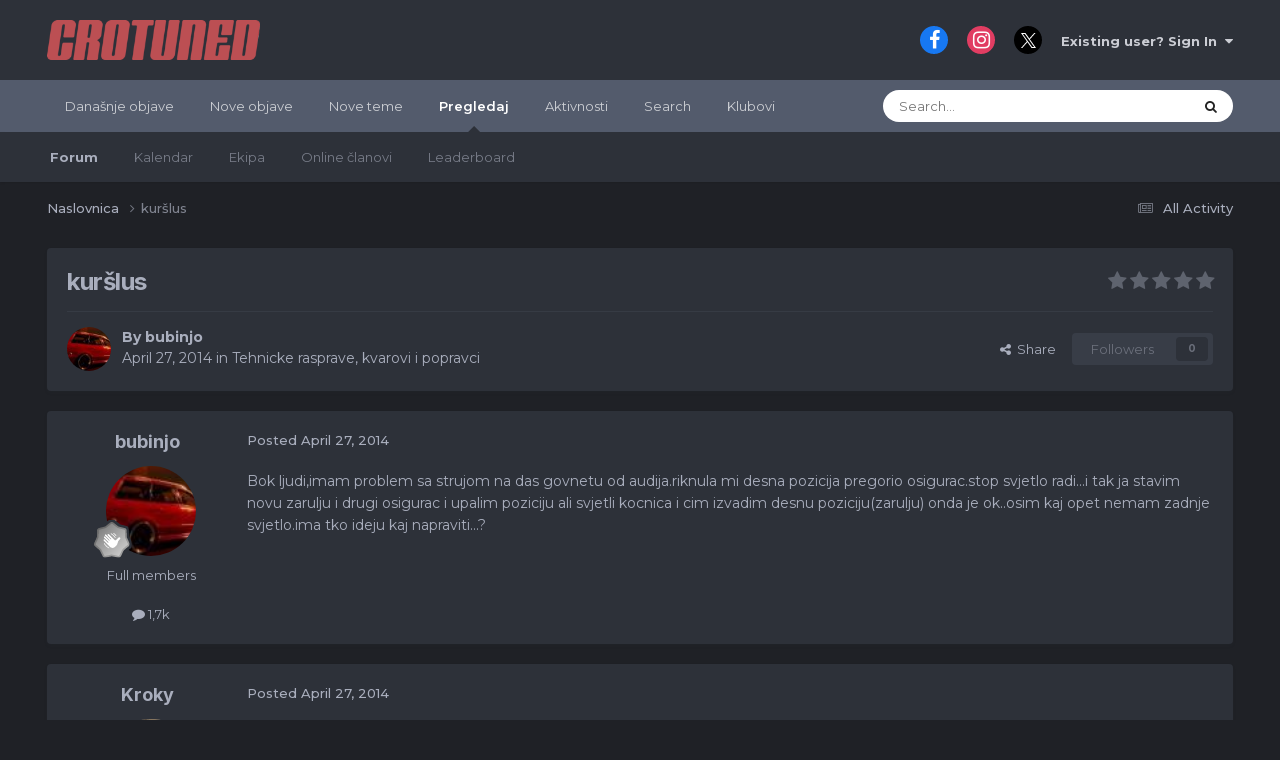

--- FILE ---
content_type: text/html;charset=UTF-8
request_url: https://forum.crotuned.com/topic/22221-kur%C5%A1lus/
body_size: 19332
content:
<!DOCTYPE html>
<html lang="hr-HR" dir="ltr" data-colorscheme="default">
	<head>
		<meta charset="utf-8">
        
            

<!-- IPS Data Layer Start -->
<script>
    /* IPS Configuration */
    const IpsDataLayerConfig = {"_events":{"account_login":{"enabled":true,"formatted_name":"account_login"},"account_logout":{"enabled":true,"formatted_name":"account_logout"},"account_register":{"enabled":true,"formatted_name":"account_register"},"content_comment":{"enabled":false,"formatted_name":"content_comment"},"content_create":{"enabled":false,"formatted_name":"content_create"},"content_react":{"enabled":false,"formatted_name":"content_react"},"content_view":{"enabled":false,"formatted_name":"content_view"},"search":{"enabled":true,"formatted_name":"search"}},"_properties":{"content_container_url":{"event_keys":["content_*","filter_*","sort","file_download"],"pii":false,"formatted_name":"content_container_url","enabled":true,"type":"string","page_level":true},"content_id":{"event_keys":["content_*","file_download"],"pii":false,"formatted_name":"content_id","enabled":true,"type":"number","page_level":true},"author_name":{"event_keys":["content_*","social_reply","file_download"],"pii":true,"formatted_name":"author_name","enabled":true,"type":"string","page_level":true},"content_title":{"event_keys":["content_*","file_download"],"pii":true,"formatted_name":"content_title","enabled":true,"type":"string","page_level":true},"content_url":{"event_keys":["content_*","file_download"],"pii":false,"formatted_name":"content_url","enabled":true,"type":"string","page_level":true},"author_id":{"event_keys":["content_*","social_reply","file_download"],"pii":true,"formatted_name":"author_id","enabled":true,"type":"number | string","replace_with_sso":true,"page_level":true},"comment_type":{"event_keys":["content_comment","content_react","content_quote"],"pii":false,"formatted_name":"comment_type","enabled":true,"type":"string","page_level":false},"comment_url":{"event_keys":["content_comment","content_react","content_quote"],"pii":false,"formatted_name":"comment_url","enabled":true,"type":"string","page_level":false},"community_area":{"event_keys":["filter_*","sort"],"pii":false,"formatted_name":"community_area","enabled":true,"type":"string","page_level":true},"content_age":{"event_keys":["content_*","file_download"],"pii":false,"formatted_name":"content_age","enabled":true,"type":"number","page_level":true},"content_area":{"event_keys":["content_*","filter_*","sort","file_download"],"pii":false,"formatted_name":"content_area","enabled":true,"type":"string","page_level":true},"content_container_id":{"event_keys":["content_*","filter_*","sort","file_download"],"pii":false,"formatted_name":"content_container_id","enabled":true,"type":"number","page_level":true},"content_container_name":{"event_keys":["content_*","filter_*","sort","file_download"],"pii":false,"formatted_name":"content_container_name","enabled":true,"type":"string","page_level":true},"content_container_path":{"event_keys":["content_*"],"pii":false,"formatted_name":"content_container_path","enabled":false,"type":"array","page_level":true,"default":[]},"content_container_type":{"event_keys":["content_*","filter_*","sort","file_download"],"pii":false,"formatted_name":"content_container_type","enabled":true,"type":"string","page_level":true},"content_type":{"event_keys":["content_*","filter_*","sort","file_download"],"pii":false,"formatted_name":"content_type","enabled":true,"type":"string","page_level":true},"file_name":{"event_keys":["file_download"],"pii":false,"formatted_name":"file_name","enabled":true,"type":"string","page_level":false},"ips_time":{"event_keys":["*"],"pii":false,"formatted_name":"ips_time","enabled":true,"type":"number","page_level":true},"page_number":{"event_keys":["content_view","query","filter","sort"],"pii":false,"formatted_name":"page_number","enabled":true,"type":"number","page_level":true},"comment_id":{"event_keys":["content_comment","content_react","content_quote"],"pii":false,"formatted_name":"comment_id","enabled":true,"type":"number","page_level":false},"logged_in":{"event_keys":[],"pii":false,"formatted_name":"logged_in","enabled":true,"type":"number","page_level":true},"logged_in_time":{"event_keys":[],"pii":false,"formatted_name":"logged_in_time","enabled":true,"type":"number","page_level":true},"member_group":{"event_keys":[],"pii":false,"formatted_name":"member_group","enabled":true,"type":"string","page_level":true},"member_group_id":{"event_keys":[],"pii":false,"formatted_name":"member_group_id","enabled":true,"type":"number","page_level":true},"member_id":{"event_keys":[],"pii":true,"formatted_name":"member_id","enabled":true,"type":"number | string","page_level":true,"replace_with_sso":true},"member_name":{"event_keys":[],"pii":true,"formatted_name":"member_name","enabled":true,"type":"string","page_level":true},"profile_group":{"event_keys":["social_*"],"pii":false,"formatted_name":"profile_group","enabled":true,"type":"string","page_level":true},"profile_group_id":{"event_keys":["social_*"],"pii":false,"formatted_name":"profile_group_id","enabled":true,"type":"number","page_level":true},"profile_id":{"event_keys":["social_*"],"pii":true,"formatted_name":"profile_id","enabled":true,"type":"number | string","page_level":true,"replace_with_sso":true},"profile_name":{"event_keys":["social_*"],"pii":true,"formatted_name":"profile_name","enabled":true,"type":"string","page_level":true},"reaction_type":{"event_keys":["content_react"],"pii":false,"formatted_name":"reaction_type","enabled":true,"type":"string","page_level":false},"sort_by":{"event_keys":["*sort"],"pii":false,"formatted_name":"sort_by","enabled":true,"type":"string","page_level":true},"sort_direction":{"event_keys":["*sort"],"pii":false,"formatted_name":"sort_direction","enabled":true,"type":"string","page_level":true},"view_location":{"event_keys":["*_view"],"pii":false,"formatted_name":"view_location","enabled":true,"type":"string","page_level":true,"default":"page"},"query":{"event_keys":["search"],"pii":false,"formatted_name":"query","enabled":true,"type":"string","page_level":false},"filter_title":{"event_keys":["filter_*"],"pii":false,"formatted_name":"filter_title","enabled":true,"type":"string","page_level":false},"ips_key":{"event_keys":["*"],"pii":false,"formatted_name":"ips_key","enabled":false,"type":"string","page_level":true}},"_pii":false,"_pii_groups":[["author_id","author_name"],["member_id","member_name"],["profile_id","profile_name"]]};

    /* IPS Context */
    const IpsDataLayerContext = {"content_container_url":"https:\/\/forum.crotuned.com\/?forumId=14","content_id":22221,"author_name":null,"content_title":null,"content_url":"https:\/\/forum.crotuned.com\/topic\/22221-kur%C5%A1lus\/","author_id":null,"community_area":"Forums","content_age":4286,"content_area":"Forums","content_container_id":14,"content_container_name":"Tehnicke rasprave, kvarovi i popravci","content_container_type":"forums","content_type":"topic","ips_time":null,"page_number":null,"logged_in":0,"logged_in_time":null,"member_group":"Guests","member_group_id":2,"member_id":null,"member_name":null,"profile_group":null,"profile_group_id":null,"profile_id":null,"profile_name":null,"sort_by":null,"sort_direction":null,"view_location":"page"};

    /* IPS Events */
    const IpsDataLayerEvents = [];
</script>


<!-- Handlers -->

<!-- Initializers -->
<script> let initcodegtm = context => { if ( !(context instanceof Object) ) { return; } /* Set the key and time */ let ips_time = IpsDataLayerConfig._properties.ips_time.enabled ? IpsDataLayerConfig._properties.ips_time.formatted_name : false; let ips_key = IpsDataLayerConfig._properties.ips_key.enabled ? IpsDataLayerConfig._properties.ips_key.formatted_name : false; if ( ips_time ) { context[ips_time] = Math.floor( Date.now() / 1000 ); } if ( ips_key ) { let s = i => { return Math.floor((1 + Math.random()) * Math.pow(16, i)) .toString(16) .substring(1); }; let mt = Date.now(); let sec = Math.floor(mt / 1000); let secString = sec.toString(16); secString = secString.substring( secString.length - 8 ); let ms = ( mt - ( sec * 1000 ) ) * 1000; /* milliseconds*/ let msString = (ms + 0x100000).toString(16).substring(1); let randomId = secString + msString + s(1) + '.' + s(4) + s(4); context[ips_key] = randomId; } for ( let i in context ) { if ( context[i] === null ) { context[i] = undefined; } } try { if (context instanceof Object) { window.dataLayer = window.dataLayer || []; window.dataLayer.push(context); return; } Debug.log( 'Invalid Data Layer Context: The IPS GTM Data Layer Initializer failed because the context wasn\'t an Object' ); } catch (e) { Debug.error('Bad Data Layer Initializer: Event initializer failed!'); } }; initcodegtm(IpsDataLayerContext || {}); </script>
<!-- END Initializers -->

<!-- Head Snippets -->

<!-- END Head Snippets -->

<!-- Event Callbacks -->
<script>
const IpsDataLayerEventHandlers = [
    ( () => _event => { try { if ( (_event._properties instanceof Object) && (typeof _event._key === 'string')) { window.dataLayer = window.dataLayer || []; let properties = {}; for ( let pKey in _event._properties ) { properties[_event._key + '.' + pKey] = _event._properties[pKey]; } window.dataLayer.push( { ...properties, 'event': _event._key } ); return; } Debug.log( 'Invalid Data Layer Event: An event wasn\'t processed by the IPS GTM Data Layer Handler. The event\'s _key has to be a string, and its _properties has to be an Object.' ); } catch (e) { Debug.error( e ); } } )
];
</script>
<!-- END Event Callbacks -->

<!-- Properties Callbacks -->
<script>
const IpsDataLayerPropertiesHandlers = [
    ( () => _properties => { try { if ( _properties instanceof Object ) { delete _properties.event; /* this cannot be set since this handler is NOT for adding GTM events*/ window.dataLayer = window.dataLayer || []; window.dataLayer.push( _properties ); } } catch (e) { Debug.error( e ); } } )
];
</script>
<!-- END Properties Callbacks -->

<!-- END Handlers -->

<!-- IPS Data Layer End -->
        
		<title>kuršlus - Tehnicke rasprave, kvarovi i popravci - CROTUNED forum</title>
		
			<script>
  (function(i,s,o,g,r,a,m){i['GoogleAnalyticsObject']=r;i[r]=i[r]||function(){
  (i[r].q=i[r].q||[]).push(arguments)},i[r].l=1*new Date();a=s.createElement(o),
  m=s.getElementsByTagName(o)[0];a.async=1;a.src=g;m.parentNode.insertBefore(a,m)
  })(window,document,'script','https://www.google-analytics.com/analytics.js','ga');

  ga('create', 'UA-96086722-1', 'auto');
  ga('send', 'pageview');

</script>

<!-- Facebook Pixel Code -->
<script>
  !function(f,b,e,v,n,t,s)
  {if(f.fbq)return;n=f.fbq=function(){n.callMethod?
  n.callMethod.apply(n,arguments):n.queue.push(arguments)};
  if(!f._fbq)f._fbq=n;n.push=n;n.loaded=!0;n.version='2.0';
  n.queue=[];t=b.createElement(e);t.async=!0;
  t.src=v;s=b.getElementsByTagName(e)[0];
  s.parentNode.insertBefore(t,s)}(window, document,'script',
  'https://connect.facebook.net/en_US/fbevents.js');
  fbq('init', '140182799954168');
  fbq('track', 'PageView');
</script>
<noscript><img height="1" width="1" style="display:none"
  src="https://www.facebook.com/tr?id=140182799954168&ev=PageView&noscript=1"
/></noscript>
<!-- End Facebook Pixel Code -->
<script>
  fbq('track', 'ViewContent');
</script>

<!-- Google tag (gtag.js) -->
<script async src="https://www.googletagmanager.com/gtag/js?id=G-6M69BYQCKF"></script>
<script>
  window.dataLayer = window.dataLayer || [];
  function gtag(){dataLayer.push(arguments);}
  gtag('js', new Date());

  gtag('config', 'G-6M69BYQCKF');
</script>
		
		
		
		

	<meta name="viewport" content="width=device-width, initial-scale=1">


	
	


	<meta name="twitter:card" content="summary" />




	
		
			
				<meta property="og:title" content="kuršlus">
			
		
	

	
		
			
				<meta property="og:type" content="website">
			
		
	

	
		
			
				<meta property="og:url" content="https://forum.crotuned.com/topic/22221-kur%C5%A1lus/">
			
		
	

	
		
			
				<meta name="description" content="Bok ljudi,imam problem sa strujom na das govnetu od audija.riknula mi desna pozicija pregorio osigurac.stop svjetlo radi...i tak ja stavim novu zarulju i drugi osigurac i upalim poziciju ali svjetli kocnica i cim izvadim desnu poziciju(zarulju) onda je ok..osim kaj opet nemam zadnje svjetlo.ima t...">
			
		
	

	
		
			
				<meta property="og:description" content="Bok ljudi,imam problem sa strujom na das govnetu od audija.riknula mi desna pozicija pregorio osigurac.stop svjetlo radi...i tak ja stavim novu zarulju i drugi osigurac i upalim poziciju ali svjetli kocnica i cim izvadim desnu poziciju(zarulju) onda je ok..osim kaj opet nemam zadnje svjetlo.ima t...">
			
		
	

	
		
			
				<meta property="og:updated_time" content="2014-04-30T05:25:05Z">
			
		
	

	
		
			
				<meta property="og:site_name" content="CROTUNED forum">
			
		
	

	
		
			
				<meta property="og:locale" content="hr_HR">
			
		
	


	
		<link rel="canonical" href="https://forum.crotuned.com/topic/22221-kur%C5%A1lus/" />
	





<link rel="manifest" href="https://forum.crotuned.com/manifest.webmanifest/">
<meta name="msapplication-config" content="https://forum.crotuned.com/browserconfig.xml/">
<meta name="msapplication-starturl" content="/">
<meta name="application-name" content="CROTUNED forum">
<meta name="apple-mobile-web-app-title" content="CROTUNED forum">

	<meta name="theme-color" content="#ffffff">










<link rel="preload" href="//forum.crotuned.com/applications/core/interface/font/fontawesome-webfont.woff2?v=4.7.0" as="font" crossorigin="anonymous">
		


	<link rel="preconnect" href="https://fonts.googleapis.com">
	<link rel="preconnect" href="https://fonts.gstatic.com" crossorigin>
	
		
			<link href="https://fonts.googleapis.com/css2?family=Inter:wght@300;400;500;600;700&display=swap" rel="stylesheet">
		
		
			<link href="https://fonts.googleapis.com/css2?family=Montserrat:wght@300;400;500;600;700&display=swap" rel="stylesheet">
		
	



	<link rel='stylesheet' href='https://forum.crotuned.com/uploads/css_built_1/341e4a57816af3ba440d891ca87450ff_framework.css?v=64ed96b7731739102808' media='all'>

	<link rel='stylesheet' href='https://forum.crotuned.com/uploads/css_built_1/05e81b71abe4f22d6eb8d1a929494829_responsive.css?v=64ed96b7731739102808' media='all'>

	<link rel='stylesheet' href='https://forum.crotuned.com/uploads/css_built_1/20446cf2d164adcc029377cb04d43d17_flags.css?v=64ed96b7731739102808' media='all'>

	<link rel='stylesheet' href='https://forum.crotuned.com/uploads/css_built_1/90eb5adf50a8c640f633d47fd7eb1778_core.css?v=64ed96b7731739102808' media='all'>

	<link rel='stylesheet' href='https://forum.crotuned.com/uploads/css_built_1/5a0da001ccc2200dc5625c3f3934497d_core_responsive.css?v=64ed96b7731739102808' media='all'>

	<link rel='stylesheet' href='https://forum.crotuned.com/uploads/css_built_1/f52edb4e1992632bcedeb14626678ff7_darkmode.css?v=64ed96b7731739102808' media='all'>

	<link rel='stylesheet' href='https://forum.crotuned.com/uploads/css_built_1/62e269ced0fdab7e30e026f1d30ae516_forums.css?v=64ed96b7731739102808' media='all'>

	<link rel='stylesheet' href='https://forum.crotuned.com/uploads/css_built_1/76e62c573090645fb99a15a363d8620e_forums_responsive.css?v=64ed96b7731739102808' media='all'>

	<link rel='stylesheet' href='https://forum.crotuned.com/uploads/css_built_1/ebdea0c6a7dab6d37900b9190d3ac77b_topics.css?v=64ed96b7731739102808' media='all'>

	<link rel='stylesheet' href='https://forum.crotuned.com/uploads/css_built_1/31b0a6343a0cc3b91e31f4a5beade643_ignoretopics.css?v=64ed96b7731739102808' media='all'>





<link rel='stylesheet' href='https://forum.crotuned.com/uploads/css_built_1/258adbb6e4f3e83cd3b355f84e3fa002_custom.css?v=64ed96b7731739102808' media='all'>




		
		

	
	<link rel='shortcut icon' href='https://forum.crotuned.com/uploads/monthly_2018_03/favicon_ct.ico.231ff20bd7e4c5d6d6f39726edd83492.ico' type="image/x-icon">

	<style> :root[data-colorscheme="dark"] {--theme-primary_button: 184,54,54;--theme-primary_button_font: 255,255,255;--theme-alternate_button: 23,126,201;--theme-alternate_button_font: 255,255,255;--theme-normal_button: 23,126,201;--theme-normal_button_font: 255,255,255;--theme-important_button: 23,126,201;--theme-important_button_font: 255,255,255;--theme-light_button: 67,73,86;--theme-light_button_font: 169,174,189;--theme-very_light_button: 67,73,86;--theme-very_light_button_font: 169,174,189;--theme-button_bar: 67,73,86;--theme-pagination_active: 62,65,72;--theme-link_button: 23,126,201;--theme-brand_primary: 23,126,201;--theme-page_background: 31,33,38;--theme-header: 45,49,57;--theme-header_text: 203,205,212;--theme-main_nav: 83,91,108;--theme-main_nav_font: 255,255,255;--theme-main_nav_tab: 45,49,57;--theme-main_nav_tab_font: 169,174,189;--theme-area_background_dark: 45,55,72;--theme-area_background: 45,49,57;--theme-area_background_light: 56,61,71;--theme-area_background_reset: 45,49,57;--theme-selected: 67,73,86;--theme-selected_border: 23,126,201;--theme-profile_header: 53,60,65;--theme-tag: 255,244,223;--theme-tag_font: 156,66,33;--theme-prefix: 23,126,201;--theme-widget_title_bar: 67,73,86;--theme-widget_title_font: 169,174,189;--theme-moderated: 247,237,241;--theme-moderated_light: 56,61,71;--theme-moderated_text: 222,165,165;--theme-moderated_text_light: 164,118,143;--theme-rating_on: 255,152,0;--theme-timeline_color: 45,55,72;--theme-item_status: 23,126,201;--theme-notification_bubble: 54,171,128;--theme-mentions: 61,101,148;--theme-tab_background: 74,85,104;--theme-post_highlight: 253,245,231;--theme-post_highlight_border: 129,98,46;--theme-comment_count: 237,242,247;--theme-comment_count_font: 45,55,72;--theme-featured: 44,140,105;--theme-active_input_border: 52,128,187;--theme-text_color: 169,174,189;--theme-text_dark: 169,174,189;--theme-text_very_light: 255,255,255;--theme-text_light: 169,174,189;--theme-link: 255,255,255;--theme-link_hover: 23,126,201;--theme-section_title: 67,73,86;--theme-section_title_font: 169,174,189;--theme-secondary_title: 235,237,240;--theme-secondary_title_font: 130,142,153;--theme-footer_text: 169,174,189;--theme-price: 182,63,63;}</style>
        <!-- App Indexing for Google Search -->
        <link href="android-app://com.quoord.tapatalkpro.activity/tapatalk/forum.crotuned.com/?location=topic&tid=22221&page=1&perpage=25&channel=google-indexing" rel="alternate" />
        <link href="ios-app://307880732/tapatalk/forum.crotuned.com/?location=topic&tid=22221&page=1&perpage=25&channel=google-indexing" rel="alternate" />
        
        <link href="https://forum.crotuned.com/topic/22221-kuršlus//applications/tapatalkapp/sources/manifest.json" rel="manifest">
        
        <meta name="apple-itunes-app" content="app-id=307880732, affiliate-data=at=10lR7C, app-argument=tapatalk://forum.crotuned.com/?location=topic&tid=22221&page=1&perpage=25" />
        </head>
	<body class="ipsApp ipsApp_front ipsJS_none ipsClearfix" data-controller="core.front.core.app,core.front.core.dataLayer,ignoretopics.front.topic.view"  data-message=""  data-pageapp="forums" data-pagelocation="front" data-pagemodule="forums" data-pagecontroller="topic" data-pageid="22221"   >
		
        

        
            

<!-- IPS Data Body Start -->

<!-- Handlers -->

<!-- END Handlers -->

<!-- IPS Data Layer Body End -->
        

		<a href="#ipsLayout_mainArea" class="ipsHide" title="Go to main content on this page" accesskey="m">Jump to content</a>
		





		<div id="ipsLayout_header" class="ipsClearfix">
			<header>
				<div class="ipsLayout_container">
					


<a href='https://forum.crotuned.com/' id='elLogo' accesskey='1'><img src="https://forum.crotuned.com/uploads/monthly_2020_09/1577440358_ctlogoforum.png.3fa143f88f5a47eb28162b78f58ac1d8.png" alt='CROTUNED forum'></a>

					
						

	<ul id="elUserNav" class="ipsList_inline cSignedOut ipsResponsive_showDesktop">
		

	
		<li class='cUserNav_icon'>
			<a href='https://www.facebook.com/crotuned/' target='_blank' class='cShareLink cShareLink_facebook' rel='noopener noreferrer'><i class='fa fa-facebook'></i></a>
        </li>
	
		<li class='cUserNav_icon'>
			<a href='https://www.instagram.com/crotuned/' target='_blank' class='cShareLink cShareLink_instagram' rel='noopener noreferrer'><i class='fa fa-instagram'></i></a>
        </li>
	
		<li class='cUserNav_icon'>
			<a href='https://x.com/crotuned' target='_blank' class='cShareLink cShareLink_x' rel='noopener noreferrer'><i class='fa fa-x'></i></a>
        </li>
	

        
		
        
        
            
            <li id="elSignInLink">
                <a href="https://forum.crotuned.com/login/" data-ipsmenu-closeonclick="false" data-ipsmenu id="elUserSignIn">
                    Existing user? Sign In  <i class="fa fa-caret-down"></i>
                </a>
                
<div id='elUserSignIn_menu' class='ipsMenu ipsMenu_auto ipsHide'>
	<form accept-charset='utf-8' method='post' action='https://forum.crotuned.com/login/'>
		<input type="hidden" name="csrfKey" value="4656da1218573916b5548c1523ca80ff">
		<input type="hidden" name="ref" value="aHR0cHM6Ly9mb3J1bS5jcm90dW5lZC5jb20vdG9waWMvMjIyMjEta3VyJUM1JUExbHVzLw==">
		<div data-role="loginForm">
			
			
			
				
<div class="ipsPad ipsForm ipsForm_vertical">
	<h4 class="ipsType_sectionHead">Sign In</h4>
	<br><br>
	<ul class='ipsList_reset'>
		<li class="ipsFieldRow ipsFieldRow_noLabel ipsFieldRow_fullWidth">
			
			
				<input type="text" placeholder="Display Name or Email Address" name="auth" autocomplete="email">
			
		</li>
		<li class="ipsFieldRow ipsFieldRow_noLabel ipsFieldRow_fullWidth">
			<input type="password" placeholder="Password" name="password" autocomplete="current-password">
		</li>
		<li class="ipsFieldRow ipsFieldRow_checkbox ipsClearfix">
			<span class="ipsCustomInput">
				<input type="checkbox" name="remember_me" id="remember_me_checkbox" value="1" checked aria-checked="true">
				<span></span>
			</span>
			<div class="ipsFieldRow_content">
				<label class="ipsFieldRow_label" for="remember_me_checkbox">Remember me</label>
				<span class="ipsFieldRow_desc">Not recommended on shared computers</span>
			</div>
		</li>
		<li class="ipsFieldRow ipsFieldRow_fullWidth">
			<button type="submit" name="_processLogin" value="usernamepassword" class="ipsButton ipsButton_primary ipsButton_small" id="elSignIn_submit">Sign In</button>
			
				<p class="ipsType_right ipsType_small">
					
						<a href='https://forum.crotuned.com/lostpassword/' data-ipsDialog data-ipsDialog-title='Forgot your password?'>
					
					Forgot your password?</a>
				</p>
			
		</li>
	</ul>
</div>
			
		</div>
	</form>
</div>
            </li>
            
        
		
	</ul>

						
<ul class="ipsMobileHamburger ipsList_reset ipsResponsive_hideDesktop">
	
<li class="tath-palette" data-controller="ipskit.darkmode">
    <button type="button" id="tath-darkmode-btn" data-action="darkMode">
         <i class="fa fa-moon-o tath-dark-icon" data-ipstooltip data-ipsmenu title="Switch to dark mode"></i>
            <i class="fa fa-sun-o tath-light-icon" data-ipstooltip data-ipsmenu title="Switch to default"></i>
    </button>
  </li>
<li data-ipsdrawer data-ipsdrawer-drawerelem="#elMobileDrawer">
		<a href="#" >
			
			
				
			
			
			
			<i class="fa fa-navicon"></i>
		</a>
	</li>
</ul>
					
				</div>
			</header>
			

	<nav data-controller='core.front.core.navBar' class=' ipsResponsive_showDesktop'>
		<div class='ipsNavBar_primary ipsLayout_container '>
			<ul data-role="primaryNavBar" class='ipsClearfix'>
				


	
		
		
		<li  id='elNavSecondary_21' data-role="navBarItem" data-navApp="core" data-navExt="YourActivityStreamsItem">
			
			
				<a href="https://forum.crotuned.com/discover/64/"  data-navItem-id="21" >
					Današnje objave<span class='ipsNavBar_active__identifier'></span>
				</a>
			
			
		</li>
	
	

	
		
		
		<li  id='elNavSecondary_15' data-role="navBarItem" data-navApp="core" data-navExt="YourActivityStreamsItem">
			
			
				<a href="https://forum.crotuned.com/discover/63/"  data-navItem-id="15" >
					Nove objave<span class='ipsNavBar_active__identifier'></span>
				</a>
			
			
		</li>
	
	

	
		
		
		<li  id='elNavSecondary_19' data-role="navBarItem" data-navApp="core" data-navExt="YourActivityStreamsItem">
			
			
				<a href="https://forum.crotuned.com/discover/297/"  data-navItem-id="19" >
					Nove teme<span class='ipsNavBar_active__identifier'></span>
				</a>
			
			
		</li>
	
	

	
		
		
			
		
		<li class='ipsNavBar_active' data-active id='elNavSecondary_1' data-role="navBarItem" data-navApp="core" data-navExt="CustomItem">
			
			
				<a href="https://forum.crotuned.com"  data-navItem-id="1" data-navDefault>
					Pregledaj<span class='ipsNavBar_active__identifier'></span>
				</a>
			
			
				<ul class='ipsNavBar_secondary ' data-role='secondaryNavBar'>
					


	
		
		
			
		
		<li class='ipsNavBar_active' data-active id='elNavSecondary_8' data-role="navBarItem" data-navApp="forums" data-navExt="Forums">
			
			
				<a href="https://forum.crotuned.com"  data-navItem-id="8" data-navDefault>
					Forum<span class='ipsNavBar_active__identifier'></span>
				</a>
			
			
		</li>
	
	

	
		
		
		<li  id='elNavSecondary_10' data-role="navBarItem" data-navApp="calendar" data-navExt="Calendar">
			
			
				<a href="https://forum.crotuned.com/events/"  data-navItem-id="10" >
					Kalendar<span class='ipsNavBar_active__identifier'></span>
				</a>
			
			
		</li>
	
	

	
	

	
		
		
		<li  id='elNavSecondary_12' data-role="navBarItem" data-navApp="core" data-navExt="StaffDirectory">
			
			
				<a href="https://forum.crotuned.com/staff/"  data-navItem-id="12" >
					Ekipa<span class='ipsNavBar_active__identifier'></span>
				</a>
			
			
		</li>
	
	

	
		
		
		<li  id='elNavSecondary_13' data-role="navBarItem" data-navApp="core" data-navExt="OnlineUsers">
			
			
				<a href="https://forum.crotuned.com/online/"  data-navItem-id="13" >
					Online članovi<span class='ipsNavBar_active__identifier'></span>
				</a>
			
			
		</li>
	
	

	
		
		
		<li  id='elNavSecondary_14' data-role="navBarItem" data-navApp="core" data-navExt="Leaderboard">
			
			
				<a href="https://forum.crotuned.com/leaderboard/"  data-navItem-id="14" >
					Leaderboard<span class='ipsNavBar_active__identifier'></span>
				</a>
			
			
		</li>
	
	

					<li class='ipsHide' id='elNavigationMore_1' data-role='navMore'>
						<a href='#' data-ipsMenu data-ipsMenu-appendTo='#elNavigationMore_1' id='elNavigationMore_1_dropdown'>More <i class='fa fa-caret-down'></i></a>
						<ul class='ipsHide ipsMenu ipsMenu_auto' id='elNavigationMore_1_dropdown_menu' data-role='moreDropdown'></ul>
					</li>
				</ul>
			
		</li>
	
	

	
		
		
		<li  id='elNavSecondary_2' data-role="navBarItem" data-navApp="core" data-navExt="CustomItem">
			
			
				<a href="https://forum.crotuned.com/discover/"  data-navItem-id="2" >
					Aktivnosti<span class='ipsNavBar_active__identifier'></span>
				</a>
			
			
				<ul class='ipsNavBar_secondary ipsHide' data-role='secondaryNavBar'>
					


	
		
		
		<li  id='elNavSecondary_3' data-role="navBarItem" data-navApp="core" data-navExt="AllActivity">
			
			
				<a href="https://forum.crotuned.com/discover/"  data-navItem-id="3" >
					All Activity<span class='ipsNavBar_active__identifier'></span>
				</a>
			
			
		</li>
	
	

	
		
		
		<li  id='elNavSecondary_4' data-role="navBarItem" data-navApp="core" data-navExt="YourActivityStreams">
			
			
				<a href="#" id="elNavigation_4" data-ipsMenu data-ipsMenu-appendTo='#elNavSecondary_2' data-ipsMenu-activeClass='ipsNavActive_menu' data-navItem-id="4" >
					My Activity Streams <i class="fa fa-caret-down"></i><span class='ipsNavBar_active__identifier'></span>
				</a>
				<ul id="elNavigation_4_menu" class="ipsMenu ipsMenu_auto ipsHide">
					

	
		
			<li class='ipsMenu_item' data-streamid='64'>
				<a href='https://forum.crotuned.com/discover/64/' >
					Današnje objave
				</a>
			</li>
		
	

				</ul>
			
			
		</li>
	
	

	
	

	
	

					<li class='ipsHide' id='elNavigationMore_2' data-role='navMore'>
						<a href='#' data-ipsMenu data-ipsMenu-appendTo='#elNavigationMore_2' id='elNavigationMore_2_dropdown'>More <i class='fa fa-caret-down'></i></a>
						<ul class='ipsHide ipsMenu ipsMenu_auto' id='elNavigationMore_2_dropdown_menu' data-role='moreDropdown'></ul>
					</li>
				</ul>
			
		</li>
	
	

	
		
		
		<li  id='elNavSecondary_7' data-role="navBarItem" data-navApp="core" data-navExt="Search">
			
			
				<a href="https://forum.crotuned.com/search/"  data-navItem-id="7" >
					Search<span class='ipsNavBar_active__identifier'></span>
				</a>
			
			
		</li>
	
	

	
	

	
		
		
		<li  id='elNavSecondary_18' data-role="navBarItem" data-navApp="core" data-navExt="Clubs">
			
			
				<a href="https://forum.crotuned.com/clubs/"  data-navItem-id="18" >
					Klubovi<span class='ipsNavBar_active__identifier'></span>
				</a>
			
			
		</li>
	
	

				<li class='ipsHide' id='elNavigationMore' data-role='navMore'>
					<a href='#' data-ipsMenu data-ipsMenu-appendTo='#elNavigationMore' id='elNavigationMore_dropdown'>More</a>
					<ul class='ipsNavBar_secondary ipsHide' data-role='secondaryNavBar'>
						<li class='ipsHide' id='elNavigationMore_more' data-role='navMore'>
							<a href='#' data-ipsMenu data-ipsMenu-appendTo='#elNavigationMore_more' id='elNavigationMore_more_dropdown'>More <i class='fa fa-caret-down'></i></a>
							<ul class='ipsHide ipsMenu ipsMenu_auto' id='elNavigationMore_more_dropdown_menu' data-role='moreDropdown'></ul>
						</li>
					</ul>
				</li>
			</ul>
			

	<div id="elSearchWrapper">
		<div id='elSearch' data-controller="core.front.core.quickSearch">
			<form accept-charset='utf-8' action='//forum.crotuned.com/search/?do=quicksearch' method='post'>
                <input type='search' id='elSearchField' placeholder='Search...' name='q' autocomplete='off' aria-label='Search'>
                <details class='cSearchFilter'>
                    <summary class='cSearchFilter__text'></summary>
                    <ul class='cSearchFilter__menu'>
                        
                        <li><label><input type="radio" name="type" value="all" ><span class='cSearchFilter__menuText'>Everywhere</span></label></li>
                        
                            
                                <li><label><input type="radio" name="type" value='contextual_{&quot;type&quot;:&quot;forums_topic&quot;,&quot;nodes&quot;:14}' checked><span class='cSearchFilter__menuText'>This Forum</span></label></li>
                            
                                <li><label><input type="radio" name="type" value='contextual_{&quot;type&quot;:&quot;forums_topic&quot;,&quot;item&quot;:22221}' checked><span class='cSearchFilter__menuText'>This Topic</span></label></li>
                            
                        
                        
                            <li><label><input type="radio" name="type" value="core_statuses_status"><span class='cSearchFilter__menuText'>Status Updates</span></label></li>
                        
                            <li><label><input type="radio" name="type" value="forums_topic"><span class='cSearchFilter__menuText'>Topics</span></label></li>
                        
                            <li><label><input type="radio" name="type" value="calendar_event"><span class='cSearchFilter__menuText'>Events</span></label></li>
                        
                            <li><label><input type="radio" name="type" value="core_members"><span class='cSearchFilter__menuText'>Members</span></label></li>
                        
                    </ul>
                </details>
				<button class='cSearchSubmit' type="submit" aria-label='Search'><i class="fa fa-search"></i></button>
			</form>
		</div>
	</div>

		</div>
	</nav>

			
<ul id='elMobileNav' class='ipsResponsive_hideDesktop' data-controller='core.front.core.mobileNav'>
	
		
			<li id='elMobileBreadcrumb'>
				<a href='https://forum.crotuned.com/'>
					<span>Naslovnica</span>
				</a>
			</li>
		
	
	
	
	<li >
		<a data-action="defaultStream" href='https://forum.crotuned.com/discover/'><i class="fa fa-newspaper-o" aria-hidden="true"></i></a>
	</li>

	

	
		<li class='ipsJS_show'>
			<a href='https://forum.crotuned.com/search/'><i class='fa fa-search'></i></a>
		</li>
	
</ul>
		</div>
		<main id="ipsLayout_body" class="ipsLayout_container">
			<div id="ipsLayout_contentArea">
				<div id="ipsLayout_contentWrapper">
					
<nav class='ipsBreadcrumb ipsBreadcrumb_top ipsFaded_withHover'>
	

	<ul class='ipsList_inline ipsPos_right'>
		
		<li >
			<a data-action="defaultStream" class='ipsType_light '  href='https://forum.crotuned.com/discover/'><i class="fa fa-newspaper-o" aria-hidden="true"></i> <span>All Activity</span></a>
		</li>
		
	</ul>

	<ul data-role="breadcrumbList">
		<li>
			<a title="Naslovnica" href='https://forum.crotuned.com/'>
				<span>Naslovnica <i class='fa fa-angle-right'></i></span>
			</a>
		</li>
		
		
			<li>
				
					kuršlus
				
			</li>
		
	</ul>
</nav>
					
					<div id="ipsLayout_mainArea">
						
						
						
						

	




						



<div class="ipsPageHeader ipsResponsive_pull ipsBox ipsPadding sm:ipsPadding:half ipsMargin_bottom">
		
	
	<div class="ipsFlex ipsFlex-ai:center ipsFlex-fw:wrap ipsGap:4">
		<div class="ipsFlex-flex:11">
			
<h1 class="ipsType_pageTitle ipsContained_container">
				

				
				
					<span class="ipsType_break ipsContained">
						<span>kuršlus</span>
					</span>
				
			</h1>
			
			
		</div>
		
			<div class="ipsFlex-flex:00 ipsType_light">
				
				
<div  class='ipsClearfix ipsRating  ipsRating_veryLarge'>
	
	<ul class='ipsRating_collective'>
		
			
				<li class='ipsRating_off'>
					<i class='fa fa-star'></i>
				</li>
			
		
			
				<li class='ipsRating_off'>
					<i class='fa fa-star'></i>
				</li>
			
		
			
				<li class='ipsRating_off'>
					<i class='fa fa-star'></i>
				</li>
			
		
			
				<li class='ipsRating_off'>
					<i class='fa fa-star'></i>
				</li>
			
		
			
				<li class='ipsRating_off'>
					<i class='fa fa-star'></i>
				</li>
			
		
	</ul>
</div>
			</div>
		
	</div>
	<hr class="ipsHr">
	<div class="ipsPageHeader__meta ipsFlex ipsFlex-jc:between ipsFlex-ai:center ipsFlex-fw:wrap ipsGap:3">
		<div class="ipsFlex-flex:11">
			<div class="ipsPhotoPanel ipsPhotoPanel_mini ipsPhotoPanel_notPhone ipsClearfix">
				


	<a href="https://forum.crotuned.com/profile/46-bubinjo/" rel="nofollow" data-ipsHover data-ipsHover-width="370" data-ipsHover-target="https://forum.crotuned.com/profile/46-bubinjo/?do=hovercard" class="ipsUserPhoto ipsUserPhoto_mini" title="Go to bubinjo's profile">
		<img src='https://forum.crotuned.com/uploads/monthly_2017_03/avatar48_8.thumb.gif.ac70f90a590f76ad727ef5c0c16a3652.gif' alt='bubinjo' loading="lazy">
	</a>

				<div>
					<p class="ipsType_reset ipsType_blendLinks">
						<span class="ipsType_normal">
						
							<strong>By 


<a href='https://forum.crotuned.com/profile/46-bubinjo/' rel="nofollow" data-ipsHover data-ipsHover-width='370' data-ipsHover-target='https://forum.crotuned.com/profile/46-bubinjo/?do=hovercard&amp;referrer=https%253A%252F%252Fforum.crotuned.com%252Ftopic%252F22221-kur%2525C5%2525A1lus%252F' title="Go to bubinjo's profile" class="ipsType_break">bubinjo</a></strong><br>
							<span class="ipsType_light"><time datetime='2014-04-27T19:58:07Z' title='27.04.2014 19:58' data-short='11 yr'>April 27, 2014</time> in <a href="https://forum.crotuned.com/?forumId=14">Tehnicke rasprave, kvarovi i popravci</a></span>
						
						</span>
					</p>
				</div>
			</div>
		</div>
		
			<div class="ipsFlex-flex:01 ipsResponsive_hidePhone">
				<div class="ipsShareLinks">
					
						


    <a href='#elShareItem_1107215121_menu' id='elShareItem_1107215121' data-ipsMenu class='ipsShareButton ipsButton ipsButton_verySmall ipsButton_link ipsButton_link--light'>
        <span><i class='fa fa-share-alt'></i></span> &nbsp;Share
    </a>

    <div class='ipsPadding ipsMenu ipsMenu_normal ipsHide' id='elShareItem_1107215121_menu' data-controller="core.front.core.sharelink">
        
        
        <span data-ipsCopy data-ipsCopy-flashmessage>
            <a href="https://forum.crotuned.com/topic/22221-kur%C5%A1lus/" class="ipsButton ipsButton_light ipsButton_small ipsButton_fullWidth" data-role="copyButton" data-clipboard-text="https://forum.crotuned.com/topic/22221-kur%C5%A1lus/" data-ipstooltip title='Copy Link to Clipboard'><i class="fa fa-clone"></i> https://forum.crotuned.com/topic/22221-kur%C5%A1lus/</a>
        </span>
        <ul class='ipsShareLinks ipsMargin_top:half'>
            
                <li>
<a href="https://x.com/share?url=https%3A%2F%2Fforum.crotuned.com%2Ftopic%2F22221-kur%2525C5%2525A1lus%2F" class="cShareLink cShareLink_x" target="_blank" data-role="shareLink" title='Share on X' data-ipsTooltip rel='nofollow noopener'>
    <i class="fa fa-x"></i>
</a></li>
            
                <li>
<a href="https://www.facebook.com/sharer/sharer.php?u=https%3A%2F%2Fforum.crotuned.com%2Ftopic%2F22221-kur%25C5%25A1lus%2F" class="cShareLink cShareLink_facebook" target="_blank" data-role="shareLink" title='Share on Facebook' data-ipsTooltip rel='noopener nofollow'>
	<i class="fa fa-facebook"></i>
</a></li>
            
                <li>
<a href="https://www.reddit.com/submit?url=https%3A%2F%2Fforum.crotuned.com%2Ftopic%2F22221-kur%25C5%25A1lus%2F&amp;title=kur%C5%A1lus" rel="nofollow noopener" class="cShareLink cShareLink_reddit" target="_blank" title='Share on Reddit' data-ipsTooltip>
	<i class="fa fa-reddit"></i>
</a></li>
            
                <li>
<a href="https://www.linkedin.com/shareArticle?mini=true&amp;url=https%3A%2F%2Fforum.crotuned.com%2Ftopic%2F22221-kur%25C5%25A1lus%2F&amp;title=kur%C5%A1lus" rel="nofollow noopener" class="cShareLink cShareLink_linkedin" target="_blank" data-role="shareLink" title='Share on LinkedIn' data-ipsTooltip>
	<i class="fa fa-linkedin"></i>
</a></li>
            
                <li>
<a href="https://pinterest.com/pin/create/button/?url=https://forum.crotuned.com/topic/22221-kur%25C5%25A1lus/&amp;media=" class="cShareLink cShareLink_pinterest" rel="nofollow noopener" target="_blank" data-role="shareLink" title='Share on Pinterest' data-ipsTooltip>
	<i class="fa fa-pinterest"></i>
</a></li>
            
        </ul>
        
            <hr class='ipsHr'>
            <button class='ipsHide ipsButton ipsButton_verySmall ipsButton_light ipsButton_fullWidth ipsMargin_top:half' data-controller='core.front.core.webshare' data-role='webShare' data-webShareTitle='kuršlus' data-webShareText='kuršlus' data-webShareUrl='https://forum.crotuned.com/topic/22221-kur%C5%A1lus/'>More sharing options...</button>
        
    </div>

					
					
                    

					



					

<div data-followApp='forums' data-followArea='topic' data-followID='22221' data-controller='core.front.core.followButton'>
	

	<a href='https://forum.crotuned.com/login/' rel="nofollow" class="ipsFollow ipsPos_middle ipsButton ipsButton_light ipsButton_verySmall ipsButton_disabled" data-role="followButton" data-ipsTooltip title='Sign in to follow this'>
		<span>Followers</span>
		<span class='ipsCommentCount'>0</span>
	</a>

</div>
				</div>
			</div>
					
	</div>
	
	
</div>








<div class="ipsClearfix">
	<ul class="ipsToolList ipsToolList_horizontal ipsClearfix ipsSpacer_both ipsResponsive_hidePhone">
		
		
		
	</ul>
</div>

<div id="comments" data-controller="core.front.core.commentFeed,forums.front.topic.view, core.front.core.ignoredComments" data-autopoll data-baseurl="https://forum.crotuned.com/topic/22221-kur%C5%A1lus/" data-lastpage data-feedid="topic-22221" class="cTopic ipsClear ipsSpacer_top">
	
			
	

	

<div data-controller='core.front.core.recommendedComments' data-url='https://forum.crotuned.com/topic/22221-kur%C5%A1lus/?recommended=comments' class='ipsRecommendedComments ipsHide'>
	<div data-role="recommendedComments">
		<h2 class='ipsType_sectionHead ipsType_large ipsType_bold ipsMargin_bottom'>Recommended Posts</h2>
		
	</div>
</div>
	
	<div id="elPostFeed" data-role="commentFeed" data-controller="core.front.core.moderation" >
		<form action="https://forum.crotuned.com/topic/22221-kur%C5%A1lus/?csrfKey=4656da1218573916b5548c1523ca80ff&amp;do=multimodComment" method="post" data-ipspageaction data-role="moderationTools">
			
			
				

					

					
					



<a id='findComment-846329'></a>
<a id='comment-846329'></a>
<article  id='elComment_846329' class='cPost ipsBox ipsResponsive_pull  ipsComment  ipsComment_parent ipsClearfix ipsClear ipsColumns ipsColumns_noSpacing ipsColumns_collapsePhone    '>
	

	

	<div class='cAuthorPane_mobile ipsResponsive_showPhone'>
		<div class='cAuthorPane_photo'>
			<div class='cAuthorPane_photoWrap'>
				


	<a href="https://forum.crotuned.com/profile/46-bubinjo/" rel="nofollow" data-ipsHover data-ipsHover-width="370" data-ipsHover-target="https://forum.crotuned.com/profile/46-bubinjo/?do=hovercard" class="ipsUserPhoto ipsUserPhoto_large" title="Go to bubinjo's profile">
		<img src='https://forum.crotuned.com/uploads/monthly_2017_03/avatar48_8.thumb.gif.ac70f90a590f76ad727ef5c0c16a3652.gif' alt='bubinjo' loading="lazy">
	</a>

				
				
					<a href="https://forum.crotuned.com/profile/46-bubinjo/badges/" rel="nofollow">
						
<img src='https://forum.crotuned.com/uploads/monthly_2021_11/1_Newbie.svg' loading="lazy" alt="Newbie" class="cAuthorPane_badge cAuthorPane_badge--rank ipsOutline ipsOutline:2px" data-ipsTooltip title="Rank: Newbie (1/14)">
					</a>
				
			</div>
		</div>
		<div class='cAuthorPane_content'>
			<h3 class='ipsType_sectionHead cAuthorPane_author ipsType_break ipsType_blendLinks ipsFlex ipsFlex-ai:center'>
				


<a href='https://forum.crotuned.com/profile/46-bubinjo/' rel="nofollow" data-ipsHover data-ipsHover-width='370' data-ipsHover-target='https://forum.crotuned.com/profile/46-bubinjo/?do=hovercard&amp;referrer=https%253A%252F%252Fforum.crotuned.com%252Ftopic%252F22221-kur%2525C5%2525A1lus%252F' title="Go to bubinjo's profile" class="ipsType_break"><span style='color:#'>bubinjo</span></a>
			</h3>
			<div class='ipsType_light ipsType_reset'>
			    <a href='https://forum.crotuned.com/topic/22221-kur%C5%A1lus/#findComment-846329' rel="nofollow" class='ipsType_blendLinks'>Posted <time datetime='2014-04-27T19:58:07Z' title='27.04.2014 19:58' data-short='11 yr'>April 27, 2014</time></a>
				
			</div>
		</div>
	</div>
	<aside class='ipsComment_author cAuthorPane ipsColumn ipsColumn_medium ipsResponsive_hidePhone'>
		<h3 class='ipsType_sectionHead cAuthorPane_author ipsType_blendLinks ipsType_break'><strong>


<a href='https://forum.crotuned.com/profile/46-bubinjo/' rel="nofollow" data-ipsHover data-ipsHover-width='370' data-ipsHover-target='https://forum.crotuned.com/profile/46-bubinjo/?do=hovercard&amp;referrer=https%253A%252F%252Fforum.crotuned.com%252Ftopic%252F22221-kur%2525C5%2525A1lus%252F' title="Go to bubinjo's profile" class="ipsType_break">bubinjo</a></strong>
			
		</h3>
		<ul class='cAuthorPane_info ipsList_reset'>
			<li data-role='photo' class='cAuthorPane_photo'>
				<div class='cAuthorPane_photoWrap'>
					


	<a href="https://forum.crotuned.com/profile/46-bubinjo/" rel="nofollow" data-ipsHover data-ipsHover-width="370" data-ipsHover-target="https://forum.crotuned.com/profile/46-bubinjo/?do=hovercard" class="ipsUserPhoto ipsUserPhoto_large" title="Go to bubinjo's profile">
		<img src='https://forum.crotuned.com/uploads/monthly_2017_03/avatar48_8.thumb.gif.ac70f90a590f76ad727ef5c0c16a3652.gif' alt='bubinjo' loading="lazy">
	</a>

					
					
						
<img src='https://forum.crotuned.com/uploads/monthly_2021_11/1_Newbie.svg' loading="lazy" alt="Newbie" class="cAuthorPane_badge cAuthorPane_badge--rank ipsOutline ipsOutline:2px" data-ipsTooltip title="Rank: Newbie (1/14)">
					
				</div>
			</li>
			
				<li data-role='group'><span style='color:#'>Full members</span></li>
				
			
			
				<li data-role='stats' class='ipsMargin_top'>
					<ul class="ipsList_reset ipsType_light ipsFlex ipsFlex-ai:center ipsFlex-jc:center ipsGap_row:2 cAuthorPane_stats">
						<li>
							
								<a href="https://forum.crotuned.com/profile/46-bubinjo/content/" rel="nofollow" title="1.673 posts" data-ipsTooltip class="ipsType_blendLinks">
							
								<i class="fa fa-comment"></i> 1,7k
							
								</a>
							
						</li>
						
					</ul>
				</li>
			
			
				

			
		</ul>
	</aside>
	<div class='ipsColumn ipsColumn_fluid ipsMargin:none'>
		

<div id='comment-846329_wrap' data-controller='core.front.core.comment' data-commentApp='forums' data-commentType='forums' data-commentID="846329" data-quoteData='{&quot;userid&quot;:46,&quot;username&quot;:&quot;bubinjo&quot;,&quot;timestamp&quot;:1398628687,&quot;contentapp&quot;:&quot;forums&quot;,&quot;contenttype&quot;:&quot;forums&quot;,&quot;contentid&quot;:22221,&quot;contentclass&quot;:&quot;forums_Topic&quot;,&quot;contentcommentid&quot;:846329}' class='ipsComment_content ipsType_medium'>

	<div class='ipsComment_meta ipsType_light ipsFlex ipsFlex-ai:center ipsFlex-jc:between ipsFlex-fd:row-reverse'>
		<div class='ipsType_light ipsType_reset ipsType_blendLinks ipsComment_toolWrap'>
			<div class='ipsResponsive_hidePhone ipsComment_badges'>
				<ul class='ipsList_reset ipsFlex ipsFlex-jc:end ipsFlex-fw:wrap ipsGap:2 ipsGap_row:1'>
					
					
					
					
					
				</ul>
			</div>
			<ul class='ipsList_reset ipsComment_tools'>
				<li>
					<a href='#elControls_846329_menu' class='ipsComment_ellipsis' id='elControls_846329' title='More options...' data-ipsMenu data-ipsMenu-appendTo='#comment-846329_wrap'><i class='fa fa-ellipsis-h'></i></a>
					<ul id='elControls_846329_menu' class='ipsMenu ipsMenu_narrow ipsHide'>
						
						
                        
						
						
						
							
								
							
							
							
							
							
							
						
					</ul>
				</li>
				
			</ul>
		</div>

		<div class='ipsType_reset ipsResponsive_hidePhone'>
		   
		   Posted <time datetime='2014-04-27T19:58:07Z' title='27.04.2014 19:58' data-short='11 yr'>April 27, 2014</time>
		   
			
			<span class='ipsResponsive_hidePhone'>
				
				
			</span>
		</div>
	</div>

	

    

	<div class='cPost_contentWrap'>
		
		<div data-role='commentContent' class='ipsType_normal ipsType_richText ipsPadding_bottom ipsContained' data-controller='core.front.core.lightboxedImages'>
			<p>Bok ljudi,imam problem sa strujom na das govnetu od audija.riknula mi desna pozicija pregorio osigurac.stop svjetlo radi...i tak ja stavim novu zarulju i drugi osigurac i upalim poziciju ali svjetli kocnica i cim izvadim desnu poziciju(zarulju) onda je ok..osim kaj opet nemam zadnje svjetlo.ima tko ideju kaj napraviti...?</p>

			
		</div>

		

		
	</div>

	
    
</div>
	</div>
</article>
					
					
					
				

					

					
					



<a id='findComment-846332'></a>
<a id='comment-846332'></a>
<article  id='elComment_846332' class='cPost ipsBox ipsResponsive_pull  ipsComment  ipsComment_parent ipsClearfix ipsClear ipsColumns ipsColumns_noSpacing ipsColumns_collapsePhone    '>
	

	

	<div class='cAuthorPane_mobile ipsResponsive_showPhone'>
		<div class='cAuthorPane_photo'>
			<div class='cAuthorPane_photoWrap'>
				


	<a href="https://forum.crotuned.com/profile/454-kroky/" rel="nofollow" data-ipsHover data-ipsHover-width="370" data-ipsHover-target="https://forum.crotuned.com/profile/454-kroky/?do=hovercard" class="ipsUserPhoto ipsUserPhoto_large" title="Go to Kroky's profile">
		<img src='https://forum.crotuned.com/uploads/monthly_2017_03/avatar651_2.thumb.gif.1f07236fd1b8234e100cd1ce38b6dcf0.gif' alt='Kroky' loading="lazy">
	</a>

				
				
					<a href="https://forum.crotuned.com/profile/454-kroky/badges/" rel="nofollow">
						
<img src='https://forum.crotuned.com/uploads/monthly_2021_11/4_Contributor.svg' loading="lazy" alt="Contributor" class="cAuthorPane_badge cAuthorPane_badge--rank ipsOutline ipsOutline:2px" data-ipsTooltip title="Rank: Contributor (5/14)">
					</a>
				
			</div>
		</div>
		<div class='cAuthorPane_content'>
			<h3 class='ipsType_sectionHead cAuthorPane_author ipsType_break ipsType_blendLinks ipsFlex ipsFlex-ai:center'>
				


<a href='https://forum.crotuned.com/profile/454-kroky/' rel="nofollow" data-ipsHover data-ipsHover-width='370' data-ipsHover-target='https://forum.crotuned.com/profile/454-kroky/?do=hovercard&amp;referrer=https%253A%252F%252Fforum.crotuned.com%252Ftopic%252F22221-kur%2525C5%2525A1lus%252F' title="Go to Kroky's profile" class="ipsType_break"><span style='color:#'>Kroky</span></a>
			</h3>
			<div class='ipsType_light ipsType_reset'>
			    <a href='https://forum.crotuned.com/topic/22221-kur%C5%A1lus/#findComment-846332' rel="nofollow" class='ipsType_blendLinks'>Posted <time datetime='2014-04-27T20:06:55Z' title='27.04.2014 20:06' data-short='11 yr'>April 27, 2014</time></a>
				
			</div>
		</div>
	</div>
	<aside class='ipsComment_author cAuthorPane ipsColumn ipsColumn_medium ipsResponsive_hidePhone'>
		<h3 class='ipsType_sectionHead cAuthorPane_author ipsType_blendLinks ipsType_break'><strong>


<a href='https://forum.crotuned.com/profile/454-kroky/' rel="nofollow" data-ipsHover data-ipsHover-width='370' data-ipsHover-target='https://forum.crotuned.com/profile/454-kroky/?do=hovercard&amp;referrer=https%253A%252F%252Fforum.crotuned.com%252Ftopic%252F22221-kur%2525C5%2525A1lus%252F' title="Go to Kroky's profile" class="ipsType_break">Kroky</a></strong>
			
		</h3>
		<ul class='cAuthorPane_info ipsList_reset'>
			<li data-role='photo' class='cAuthorPane_photo'>
				<div class='cAuthorPane_photoWrap'>
					


	<a href="https://forum.crotuned.com/profile/454-kroky/" rel="nofollow" data-ipsHover data-ipsHover-width="370" data-ipsHover-target="https://forum.crotuned.com/profile/454-kroky/?do=hovercard" class="ipsUserPhoto ipsUserPhoto_large" title="Go to Kroky's profile">
		<img src='https://forum.crotuned.com/uploads/monthly_2017_03/avatar651_2.thumb.gif.1f07236fd1b8234e100cd1ce38b6dcf0.gif' alt='Kroky' loading="lazy">
	</a>

					
					
						
<img src='https://forum.crotuned.com/uploads/monthly_2021_11/4_Contributor.svg' loading="lazy" alt="Contributor" class="cAuthorPane_badge cAuthorPane_badge--rank ipsOutline ipsOutline:2px" data-ipsTooltip title="Rank: Contributor (5/14)">
					
				</div>
			</li>
			
				<li data-role='group'><span style='color:#'>Full members</span></li>
				
			
			
				<li data-role='stats' class='ipsMargin_top'>
					<ul class="ipsList_reset ipsType_light ipsFlex ipsFlex-ai:center ipsFlex-jc:center ipsGap_row:2 cAuthorPane_stats">
						<li>
							
								<a href="https://forum.crotuned.com/profile/454-kroky/content/" rel="nofollow" title="4.042 posts" data-ipsTooltip class="ipsType_blendLinks">
							
								<i class="fa fa-comment"></i> 4k
							
								</a>
							
						</li>
						
					</ul>
				</li>
			
			
				

			
		</ul>
	</aside>
	<div class='ipsColumn ipsColumn_fluid ipsMargin:none'>
		

<div id='comment-846332_wrap' data-controller='core.front.core.comment' data-commentApp='forums' data-commentType='forums' data-commentID="846332" data-quoteData='{&quot;userid&quot;:454,&quot;username&quot;:&quot;Kroky&quot;,&quot;timestamp&quot;:1398629215,&quot;contentapp&quot;:&quot;forums&quot;,&quot;contenttype&quot;:&quot;forums&quot;,&quot;contentid&quot;:22221,&quot;contentclass&quot;:&quot;forums_Topic&quot;,&quot;contentcommentid&quot;:846332}' class='ipsComment_content ipsType_medium'>

	<div class='ipsComment_meta ipsType_light ipsFlex ipsFlex-ai:center ipsFlex-jc:between ipsFlex-fd:row-reverse'>
		<div class='ipsType_light ipsType_reset ipsType_blendLinks ipsComment_toolWrap'>
			<div class='ipsResponsive_hidePhone ipsComment_badges'>
				<ul class='ipsList_reset ipsFlex ipsFlex-jc:end ipsFlex-fw:wrap ipsGap:2 ipsGap_row:1'>
					
					
					
					
					
				</ul>
			</div>
			<ul class='ipsList_reset ipsComment_tools'>
				<li>
					<a href='#elControls_846332_menu' class='ipsComment_ellipsis' id='elControls_846332' title='More options...' data-ipsMenu data-ipsMenu-appendTo='#comment-846332_wrap'><i class='fa fa-ellipsis-h'></i></a>
					<ul id='elControls_846332_menu' class='ipsMenu ipsMenu_narrow ipsHide'>
						
						
                        
						
						
						
							
								
							
							
							
							
							
							
						
					</ul>
				</li>
				
			</ul>
		</div>

		<div class='ipsType_reset ipsResponsive_hidePhone'>
		   
		   Posted <time datetime='2014-04-27T20:06:55Z' title='27.04.2014 20:06' data-short='11 yr'>April 27, 2014</time>
		   
			
			<span class='ipsResponsive_hidePhone'>
				
				
			</span>
		</div>
	</div>

	

    

	<div class='cPost_contentWrap'>
		
		<div data-role='commentContent' class='ipsType_normal ipsType_richText ipsPadding_bottom ipsContained' data-controller='core.front.core.lightboxedImages'>
			<p>prvo probaj kontakte ocistit</p>

			
		</div>

		

		
	</div>

	
    
</div>
	</div>
</article>
					
					
					
				

					

					
					



<a id='findComment-846384'></a>
<a id='comment-846384'></a>
<article  id='elComment_846384' class='cPost ipsBox ipsResponsive_pull  ipsComment  ipsComment_parent ipsClearfix ipsClear ipsColumns ipsColumns_noSpacing ipsColumns_collapsePhone    '>
	

	

	<div class='cAuthorPane_mobile ipsResponsive_showPhone'>
		<div class='cAuthorPane_photo'>
			<div class='cAuthorPane_photoWrap'>
				


	<a href="https://forum.crotuned.com/profile/46-bubinjo/" rel="nofollow" data-ipsHover data-ipsHover-width="370" data-ipsHover-target="https://forum.crotuned.com/profile/46-bubinjo/?do=hovercard" class="ipsUserPhoto ipsUserPhoto_large" title="Go to bubinjo's profile">
		<img src='https://forum.crotuned.com/uploads/monthly_2017_03/avatar48_8.thumb.gif.ac70f90a590f76ad727ef5c0c16a3652.gif' alt='bubinjo' loading="lazy">
	</a>

				
				
					<a href="https://forum.crotuned.com/profile/46-bubinjo/badges/" rel="nofollow">
						
<img src='https://forum.crotuned.com/uploads/monthly_2021_11/1_Newbie.svg' loading="lazy" alt="Newbie" class="cAuthorPane_badge cAuthorPane_badge--rank ipsOutline ipsOutline:2px" data-ipsTooltip title="Rank: Newbie (1/14)">
					</a>
				
			</div>
		</div>
		<div class='cAuthorPane_content'>
			<h3 class='ipsType_sectionHead cAuthorPane_author ipsType_break ipsType_blendLinks ipsFlex ipsFlex-ai:center'>
				


<a href='https://forum.crotuned.com/profile/46-bubinjo/' rel="nofollow" data-ipsHover data-ipsHover-width='370' data-ipsHover-target='https://forum.crotuned.com/profile/46-bubinjo/?do=hovercard&amp;referrer=https%253A%252F%252Fforum.crotuned.com%252Ftopic%252F22221-kur%2525C5%2525A1lus%252F' title="Go to bubinjo's profile" class="ipsType_break"><span style='color:#'>bubinjo</span></a>
			</h3>
			<div class='ipsType_light ipsType_reset'>
			    <a href='https://forum.crotuned.com/topic/22221-kur%C5%A1lus/#findComment-846384' rel="nofollow" class='ipsType_blendLinks'>Posted <time datetime='2014-04-28T03:18:33Z' title='28.04.2014 03:18' data-short='11 yr'>April 28, 2014</time></a>
				
			</div>
		</div>
	</div>
	<aside class='ipsComment_author cAuthorPane ipsColumn ipsColumn_medium ipsResponsive_hidePhone'>
		<h3 class='ipsType_sectionHead cAuthorPane_author ipsType_blendLinks ipsType_break'><strong>


<a href='https://forum.crotuned.com/profile/46-bubinjo/' rel="nofollow" data-ipsHover data-ipsHover-width='370' data-ipsHover-target='https://forum.crotuned.com/profile/46-bubinjo/?do=hovercard&amp;referrer=https%253A%252F%252Fforum.crotuned.com%252Ftopic%252F22221-kur%2525C5%2525A1lus%252F' title="Go to bubinjo's profile" class="ipsType_break">bubinjo</a></strong>
			
		</h3>
		<ul class='cAuthorPane_info ipsList_reset'>
			<li data-role='photo' class='cAuthorPane_photo'>
				<div class='cAuthorPane_photoWrap'>
					


	<a href="https://forum.crotuned.com/profile/46-bubinjo/" rel="nofollow" data-ipsHover data-ipsHover-width="370" data-ipsHover-target="https://forum.crotuned.com/profile/46-bubinjo/?do=hovercard" class="ipsUserPhoto ipsUserPhoto_large" title="Go to bubinjo's profile">
		<img src='https://forum.crotuned.com/uploads/monthly_2017_03/avatar48_8.thumb.gif.ac70f90a590f76ad727ef5c0c16a3652.gif' alt='bubinjo' loading="lazy">
	</a>

					
					
						
<img src='https://forum.crotuned.com/uploads/monthly_2021_11/1_Newbie.svg' loading="lazy" alt="Newbie" class="cAuthorPane_badge cAuthorPane_badge--rank ipsOutline ipsOutline:2px" data-ipsTooltip title="Rank: Newbie (1/14)">
					
				</div>
			</li>
			
				<li data-role='group'><span style='color:#'>Full members</span></li>
				
			
			
				<li data-role='stats' class='ipsMargin_top'>
					<ul class="ipsList_reset ipsType_light ipsFlex ipsFlex-ai:center ipsFlex-jc:center ipsGap_row:2 cAuthorPane_stats">
						<li>
							
								<a href="https://forum.crotuned.com/profile/46-bubinjo/content/" rel="nofollow" title="1.673 posts" data-ipsTooltip class="ipsType_blendLinks">
							
								<i class="fa fa-comment"></i> 1,7k
							
								</a>
							
						</li>
						
					</ul>
				</li>
			
			
				

			
		</ul>
	</aside>
	<div class='ipsColumn ipsColumn_fluid ipsMargin:none'>
		

<div id='comment-846384_wrap' data-controller='core.front.core.comment' data-commentApp='forums' data-commentType='forums' data-commentID="846384" data-quoteData='{&quot;userid&quot;:46,&quot;username&quot;:&quot;bubinjo&quot;,&quot;timestamp&quot;:1398655113,&quot;contentapp&quot;:&quot;forums&quot;,&quot;contenttype&quot;:&quot;forums&quot;,&quot;contentid&quot;:22221,&quot;contentclass&quot;:&quot;forums_Topic&quot;,&quot;contentcommentid&quot;:846384}' class='ipsComment_content ipsType_medium'>

	<div class='ipsComment_meta ipsType_light ipsFlex ipsFlex-ai:center ipsFlex-jc:between ipsFlex-fd:row-reverse'>
		<div class='ipsType_light ipsType_reset ipsType_blendLinks ipsComment_toolWrap'>
			<div class='ipsResponsive_hidePhone ipsComment_badges'>
				<ul class='ipsList_reset ipsFlex ipsFlex-jc:end ipsFlex-fw:wrap ipsGap:2 ipsGap_row:1'>
					
						<li><strong class="ipsBadge ipsBadge_large ipsComment_authorBadge">Author</strong></li>
					
					
					
					
					
				</ul>
			</div>
			<ul class='ipsList_reset ipsComment_tools'>
				<li>
					<a href='#elControls_846384_menu' class='ipsComment_ellipsis' id='elControls_846384' title='More options...' data-ipsMenu data-ipsMenu-appendTo='#comment-846384_wrap'><i class='fa fa-ellipsis-h'></i></a>
					<ul id='elControls_846384_menu' class='ipsMenu ipsMenu_narrow ipsHide'>
						
						
                        
						
						
						
							
								
							
							
							
							
							
							
						
					</ul>
				</li>
				
			</ul>
		</div>

		<div class='ipsType_reset ipsResponsive_hidePhone'>
		   
		   Posted <time datetime='2014-04-28T03:18:33Z' title='28.04.2014 03:18' data-short='11 yr'>April 28, 2014</time>
		   
			
			<span class='ipsResponsive_hidePhone'>
				
				
			</span>
		</div>
	</div>

	

    

	<div class='cPost_contentWrap'>
		
		<div data-role='commentContent' class='ipsType_normal ipsType_richText ipsPadding_bottom ipsContained' data-controller='core.front.core.lightboxedImages'>
			<p>To sam prvo napravio.zaboravio napisat</p>

			
		</div>

		

		
	</div>

	
    
</div>
	</div>
</article>
					
					
					
				

					

					
					



<a id='findComment-846418'></a>
<a id='comment-846418'></a>
<article  id='elComment_846418' class='cPost ipsBox ipsResponsive_pull  ipsComment  ipsComment_parent ipsClearfix ipsClear ipsColumns ipsColumns_noSpacing ipsColumns_collapsePhone    '>
	

	

	<div class='cAuthorPane_mobile ipsResponsive_showPhone'>
		<div class='cAuthorPane_photo'>
			<div class='cAuthorPane_photoWrap'>
				


	<a href="https://forum.crotuned.com/profile/55-tcode/" rel="nofollow" data-ipsHover data-ipsHover-width="370" data-ipsHover-target="https://forum.crotuned.com/profile/55-tcode/?do=hovercard" class="ipsUserPhoto ipsUserPhoto_large" title="Go to tcode's profile">
		<img src='https://forum.crotuned.com/uploads/monthly_2017_03/avatar60_9.thumb.gif.b1872acfd9af3f87b9d647576260bea3.gif' alt='tcode' loading="lazy">
	</a>

				
				
					<a href="https://forum.crotuned.com/profile/55-tcode/badges/" rel="nofollow">
						
<img src='https://forum.crotuned.com/uploads/monthly_2021_11/10_Proficient.svg' loading="lazy" alt="Proficient" class="cAuthorPane_badge cAuthorPane_badge--rank ipsOutline ipsOutline:2px" data-ipsTooltip title="Rank: Proficient (10/14)">
					</a>
				
			</div>
		</div>
		<div class='cAuthorPane_content'>
			<h3 class='ipsType_sectionHead cAuthorPane_author ipsType_break ipsType_blendLinks ipsFlex ipsFlex-ai:center'>
				


<a href='https://forum.crotuned.com/profile/55-tcode/' rel="nofollow" data-ipsHover data-ipsHover-width='370' data-ipsHover-target='https://forum.crotuned.com/profile/55-tcode/?do=hovercard&amp;referrer=https%253A%252F%252Fforum.crotuned.com%252Ftopic%252F22221-kur%2525C5%2525A1lus%252F' title="Go to tcode's profile" class="ipsType_break"><span style='color:#'>tcode</span></a>
			</h3>
			<div class='ipsType_light ipsType_reset'>
			    <a href='https://forum.crotuned.com/topic/22221-kur%C5%A1lus/#findComment-846418' rel="nofollow" class='ipsType_blendLinks'>Posted <time datetime='2014-04-28T07:15:20Z' title='28.04.2014 07:15' data-short='11 yr'>April 28, 2014</time></a>
				
			</div>
		</div>
	</div>
	<aside class='ipsComment_author cAuthorPane ipsColumn ipsColumn_medium ipsResponsive_hidePhone'>
		<h3 class='ipsType_sectionHead cAuthorPane_author ipsType_blendLinks ipsType_break'><strong>


<a href='https://forum.crotuned.com/profile/55-tcode/' rel="nofollow" data-ipsHover data-ipsHover-width='370' data-ipsHover-target='https://forum.crotuned.com/profile/55-tcode/?do=hovercard&amp;referrer=https%253A%252F%252Fforum.crotuned.com%252Ftopic%252F22221-kur%2525C5%2525A1lus%252F' title="Go to tcode's profile" class="ipsType_break">tcode</a></strong>
			
		</h3>
		<ul class='cAuthorPane_info ipsList_reset'>
			<li data-role='photo' class='cAuthorPane_photo'>
				<div class='cAuthorPane_photoWrap'>
					


	<a href="https://forum.crotuned.com/profile/55-tcode/" rel="nofollow" data-ipsHover data-ipsHover-width="370" data-ipsHover-target="https://forum.crotuned.com/profile/55-tcode/?do=hovercard" class="ipsUserPhoto ipsUserPhoto_large" title="Go to tcode's profile">
		<img src='https://forum.crotuned.com/uploads/monthly_2017_03/avatar60_9.thumb.gif.b1872acfd9af3f87b9d647576260bea3.gif' alt='tcode' loading="lazy">
	</a>

					
					
						
<img src='https://forum.crotuned.com/uploads/monthly_2021_11/10_Proficient.svg' loading="lazy" alt="Proficient" class="cAuthorPane_badge cAuthorPane_badge--rank ipsOutline ipsOutline:2px" data-ipsTooltip title="Rank: Proficient (10/14)">
					
				</div>
			</li>
			
				<li data-role='group'><span style='color:#'>Full members</span></li>
				
			
			
				<li data-role='stats' class='ipsMargin_top'>
					<ul class="ipsList_reset ipsType_light ipsFlex ipsFlex-ai:center ipsFlex-jc:center ipsGap_row:2 cAuthorPane_stats">
						<li>
							
								<a href="https://forum.crotuned.com/profile/55-tcode/content/" rel="nofollow" title="11.002 posts" data-ipsTooltip class="ipsType_blendLinks">
							
								<i class="fa fa-comment"></i> 11k
							
								</a>
							
						</li>
						
					</ul>
				</li>
			
			
				

			
		</ul>
	</aside>
	<div class='ipsColumn ipsColumn_fluid ipsMargin:none'>
		

<div id='comment-846418_wrap' data-controller='core.front.core.comment' data-commentApp='forums' data-commentType='forums' data-commentID="846418" data-quoteData='{&quot;userid&quot;:55,&quot;username&quot;:&quot;tcode&quot;,&quot;timestamp&quot;:1398669320,&quot;contentapp&quot;:&quot;forums&quot;,&quot;contenttype&quot;:&quot;forums&quot;,&quot;contentid&quot;:22221,&quot;contentclass&quot;:&quot;forums_Topic&quot;,&quot;contentcommentid&quot;:846418}' class='ipsComment_content ipsType_medium'>

	<div class='ipsComment_meta ipsType_light ipsFlex ipsFlex-ai:center ipsFlex-jc:between ipsFlex-fd:row-reverse'>
		<div class='ipsType_light ipsType_reset ipsType_blendLinks ipsComment_toolWrap'>
			<div class='ipsResponsive_hidePhone ipsComment_badges'>
				<ul class='ipsList_reset ipsFlex ipsFlex-jc:end ipsFlex-fw:wrap ipsGap:2 ipsGap_row:1'>
					
					
					
					
					
				</ul>
			</div>
			<ul class='ipsList_reset ipsComment_tools'>
				<li>
					<a href='#elControls_846418_menu' class='ipsComment_ellipsis' id='elControls_846418' title='More options...' data-ipsMenu data-ipsMenu-appendTo='#comment-846418_wrap'><i class='fa fa-ellipsis-h'></i></a>
					<ul id='elControls_846418_menu' class='ipsMenu ipsMenu_narrow ipsHide'>
						
						
                        
						
						
						
							
								
							
							
							
							
							
							
						
					</ul>
				</li>
				
			</ul>
		</div>

		<div class='ipsType_reset ipsResponsive_hidePhone'>
		   
		   Posted <time datetime='2014-04-28T07:15:20Z' title='28.04.2014 07:15' data-short='11 yr'>April 28, 2014</time>
		   
			
			<span class='ipsResponsive_hidePhone'>
				
				
			</span>
		</div>
	</div>

	

    

	<div class='cPost_contentWrap'>
		
		<div data-role='commentContent' class='ipsType_normal ipsType_richText ipsPadding_bottom ipsContained' data-controller='core.front.core.lightboxedImages'>
			<p>Vjerojatno ti negdje masa nije dobra.</p>

			
		</div>

		

		
			

		
	</div>

	
    
</div>
	</div>
</article>
					
					
					
				

					

					
					



<a id='findComment-847010'></a>
<a id='comment-847010'></a>
<article  id='elComment_847010' class='cPost ipsBox ipsResponsive_pull  ipsComment  ipsComment_parent ipsClearfix ipsClear ipsColumns ipsColumns_noSpacing ipsColumns_collapsePhone    '>
	

	

	<div class='cAuthorPane_mobile ipsResponsive_showPhone'>
		<div class='cAuthorPane_photo'>
			<div class='cAuthorPane_photoWrap'>
				


	<a href="https://forum.crotuned.com/profile/584-bojan25/" rel="nofollow" data-ipsHover data-ipsHover-width="370" data-ipsHover-target="https://forum.crotuned.com/profile/584-bojan25/?do=hovercard" class="ipsUserPhoto ipsUserPhoto_large" title="Go to bojan25's profile">
		<img src='https://forum.crotuned.com/uploads/monthly_2019_02/Image1549824427335.thumb.jpg.827de1f624b200ba502cd17df24b2b82.jpg' alt='bojan25' loading="lazy">
	</a>

				
				
					<a href="https://forum.crotuned.com/profile/584-bojan25/badges/" rel="nofollow">
						
<img src='https://forum.crotuned.com/uploads/monthly_2021_11/1_Newbie.svg' loading="lazy" alt="Newbie" class="cAuthorPane_badge cAuthorPane_badge--rank ipsOutline ipsOutline:2px" data-ipsTooltip title="Rank: Newbie (1/14)">
					</a>
				
			</div>
		</div>
		<div class='cAuthorPane_content'>
			<h3 class='ipsType_sectionHead cAuthorPane_author ipsType_break ipsType_blendLinks ipsFlex ipsFlex-ai:center'>
				


<a href='https://forum.crotuned.com/profile/584-bojan25/' rel="nofollow" data-ipsHover data-ipsHover-width='370' data-ipsHover-target='https://forum.crotuned.com/profile/584-bojan25/?do=hovercard&amp;referrer=https%253A%252F%252Fforum.crotuned.com%252Ftopic%252F22221-kur%2525C5%2525A1lus%252F' title="Go to bojan25's profile" class="ipsType_break"><span style='color:#'>bojan25</span></a>
			</h3>
			<div class='ipsType_light ipsType_reset'>
			    <a href='https://forum.crotuned.com/topic/22221-kur%C5%A1lus/#findComment-847010' rel="nofollow" class='ipsType_blendLinks'>Posted <time datetime='2014-04-29T16:51:18Z' title='29.04.2014 16:51' data-short='11 yr'>April 29, 2014</time></a>
				
			</div>
		</div>
	</div>
	<aside class='ipsComment_author cAuthorPane ipsColumn ipsColumn_medium ipsResponsive_hidePhone'>
		<h3 class='ipsType_sectionHead cAuthorPane_author ipsType_blendLinks ipsType_break'><strong>


<a href='https://forum.crotuned.com/profile/584-bojan25/' rel="nofollow" data-ipsHover data-ipsHover-width='370' data-ipsHover-target='https://forum.crotuned.com/profile/584-bojan25/?do=hovercard&amp;referrer=https%253A%252F%252Fforum.crotuned.com%252Ftopic%252F22221-kur%2525C5%2525A1lus%252F' title="Go to bojan25's profile" class="ipsType_break">bojan25</a></strong>
			
		</h3>
		<ul class='cAuthorPane_info ipsList_reset'>
			<li data-role='photo' class='cAuthorPane_photo'>
				<div class='cAuthorPane_photoWrap'>
					


	<a href="https://forum.crotuned.com/profile/584-bojan25/" rel="nofollow" data-ipsHover data-ipsHover-width="370" data-ipsHover-target="https://forum.crotuned.com/profile/584-bojan25/?do=hovercard" class="ipsUserPhoto ipsUserPhoto_large" title="Go to bojan25's profile">
		<img src='https://forum.crotuned.com/uploads/monthly_2019_02/Image1549824427335.thumb.jpg.827de1f624b200ba502cd17df24b2b82.jpg' alt='bojan25' loading="lazy">
	</a>

					
					
						
<img src='https://forum.crotuned.com/uploads/monthly_2021_11/1_Newbie.svg' loading="lazy" alt="Newbie" class="cAuthorPane_badge cAuthorPane_badge--rank ipsOutline ipsOutline:2px" data-ipsTooltip title="Rank: Newbie (1/14)">
					
				</div>
			</li>
			
				<li data-role='group'><span style='color:#'>Full members</span></li>
				
			
			
				<li data-role='stats' class='ipsMargin_top'>
					<ul class="ipsList_reset ipsType_light ipsFlex ipsFlex-ai:center ipsFlex-jc:center ipsGap_row:2 cAuthorPane_stats">
						<li>
							
								<a href="https://forum.crotuned.com/profile/584-bojan25/content/" rel="nofollow" title="6.723 posts" data-ipsTooltip class="ipsType_blendLinks">
							
								<i class="fa fa-comment"></i> 6,7k
							
								</a>
							
						</li>
						
					</ul>
				</li>
			
			
				

			
		</ul>
	</aside>
	<div class='ipsColumn ipsColumn_fluid ipsMargin:none'>
		

<div id='comment-847010_wrap' data-controller='core.front.core.comment' data-commentApp='forums' data-commentType='forums' data-commentID="847010" data-quoteData='{&quot;userid&quot;:584,&quot;username&quot;:&quot;bojan25&quot;,&quot;timestamp&quot;:1398790278,&quot;contentapp&quot;:&quot;forums&quot;,&quot;contenttype&quot;:&quot;forums&quot;,&quot;contentid&quot;:22221,&quot;contentclass&quot;:&quot;forums_Topic&quot;,&quot;contentcommentid&quot;:847010}' class='ipsComment_content ipsType_medium'>

	<div class='ipsComment_meta ipsType_light ipsFlex ipsFlex-ai:center ipsFlex-jc:between ipsFlex-fd:row-reverse'>
		<div class='ipsType_light ipsType_reset ipsType_blendLinks ipsComment_toolWrap'>
			<div class='ipsResponsive_hidePhone ipsComment_badges'>
				<ul class='ipsList_reset ipsFlex ipsFlex-jc:end ipsFlex-fw:wrap ipsGap:2 ipsGap_row:1'>
					
					
					
					
					
				</ul>
			</div>
			<ul class='ipsList_reset ipsComment_tools'>
				<li>
					<a href='#elControls_847010_menu' class='ipsComment_ellipsis' id='elControls_847010' title='More options...' data-ipsMenu data-ipsMenu-appendTo='#comment-847010_wrap'><i class='fa fa-ellipsis-h'></i></a>
					<ul id='elControls_847010_menu' class='ipsMenu ipsMenu_narrow ipsHide'>
						
						
                        
						
						
						
							
								
							
							
							
							
							
							
						
					</ul>
				</li>
				
			</ul>
		</div>

		<div class='ipsType_reset ipsResponsive_hidePhone'>
		   
		   Posted <time datetime='2014-04-29T16:51:18Z' title='29.04.2014 16:51' data-short='11 yr'>April 29, 2014</time>
		   
			
			<span class='ipsResponsive_hidePhone'>
				
				
			</span>
		</div>
	</div>

	

    

	<div class='cPost_contentWrap'>
		
		<div data-role='commentContent' class='ipsType_normal ipsType_richText ipsPadding_bottom ipsContained' data-controller='core.front.core.lightboxedImages'>
			<p>pogledaj onaj snop kaj ide iz auta u vrata prtljažnika.malo odmotaj snop i videl buš ak su se gdje sjebale žice pa zalemi i izoliraj.samo budi pažljiv lad odmataš izolaciju.znači otvori bunker i gore lijevo...</p>

			
		</div>

		

		
			

		
	</div>

	
    
</div>
	</div>
</article>
					
					
					
				

					

					
					



<a id='findComment-847015'></a>
<a id='comment-847015'></a>
<article  id='elComment_847015' class='cPost ipsBox ipsResponsive_pull  ipsComment  ipsComment_parent ipsClearfix ipsClear ipsColumns ipsColumns_noSpacing ipsColumns_collapsePhone    '>
	

	

	<div class='cAuthorPane_mobile ipsResponsive_showPhone'>
		<div class='cAuthorPane_photo'>
			<div class='cAuthorPane_photoWrap'>
				


	<a href="https://forum.crotuned.com/profile/175-misek_chipsy/" rel="nofollow" data-ipsHover data-ipsHover-width="370" data-ipsHover-target="https://forum.crotuned.com/profile/175-misek_chipsy/?do=hovercard" class="ipsUserPhoto ipsUserPhoto_large" title="Go to Misek_Chipsy's profile">
		<img src='https://forum.crotuned.com/uploads/monthly_2022_02/m3.thumb.jpg.0ed4f522292a21808c4ab3d65ce3fc2d.jpg' alt='Misek_Chipsy' loading="lazy">
	</a>

				
				
					<a href="https://forum.crotuned.com/profile/175-misek_chipsy/badges/" rel="nofollow">
						
<img src='https://forum.crotuned.com/uploads/monthly_2021_11/6_Enthusiast.svg' loading="lazy" alt="Enthusiast" class="cAuthorPane_badge cAuthorPane_badge--rank ipsOutline ipsOutline:2px" data-ipsTooltip title="Rank: Enthusiast (6/14)">
					</a>
				
			</div>
		</div>
		<div class='cAuthorPane_content'>
			<h3 class='ipsType_sectionHead cAuthorPane_author ipsType_break ipsType_blendLinks ipsFlex ipsFlex-ai:center'>
				


<a href='https://forum.crotuned.com/profile/175-misek_chipsy/' rel="nofollow" data-ipsHover data-ipsHover-width='370' data-ipsHover-target='https://forum.crotuned.com/profile/175-misek_chipsy/?do=hovercard&amp;referrer=https%253A%252F%252Fforum.crotuned.com%252Ftopic%252F22221-kur%2525C5%2525A1lus%252F' title="Go to Misek_Chipsy's profile" class="ipsType_break"><span style='color:#'>Misek_Chipsy</span></a>
			</h3>
			<div class='ipsType_light ipsType_reset'>
			    <a href='https://forum.crotuned.com/topic/22221-kur%C5%A1lus/#findComment-847015' rel="nofollow" class='ipsType_blendLinks'>Posted <time datetime='2014-04-29T17:24:52Z' title='29.04.2014 17:24' data-short='11 yr'>April 29, 2014</time></a>
				
			</div>
		</div>
	</div>
	<aside class='ipsComment_author cAuthorPane ipsColumn ipsColumn_medium ipsResponsive_hidePhone'>
		<h3 class='ipsType_sectionHead cAuthorPane_author ipsType_blendLinks ipsType_break'><strong>


<a href='https://forum.crotuned.com/profile/175-misek_chipsy/' rel="nofollow" data-ipsHover data-ipsHover-width='370' data-ipsHover-target='https://forum.crotuned.com/profile/175-misek_chipsy/?do=hovercard&amp;referrer=https%253A%252F%252Fforum.crotuned.com%252Ftopic%252F22221-kur%2525C5%2525A1lus%252F' title="Go to Misek_Chipsy's profile" class="ipsType_break">Misek_Chipsy</a></strong>
			
		</h3>
		<ul class='cAuthorPane_info ipsList_reset'>
			<li data-role='photo' class='cAuthorPane_photo'>
				<div class='cAuthorPane_photoWrap'>
					


	<a href="https://forum.crotuned.com/profile/175-misek_chipsy/" rel="nofollow" data-ipsHover data-ipsHover-width="370" data-ipsHover-target="https://forum.crotuned.com/profile/175-misek_chipsy/?do=hovercard" class="ipsUserPhoto ipsUserPhoto_large" title="Go to Misek_Chipsy's profile">
		<img src='https://forum.crotuned.com/uploads/monthly_2022_02/m3.thumb.jpg.0ed4f522292a21808c4ab3d65ce3fc2d.jpg' alt='Misek_Chipsy' loading="lazy">
	</a>

					
					
						
<img src='https://forum.crotuned.com/uploads/monthly_2021_11/6_Enthusiast.svg' loading="lazy" alt="Enthusiast" class="cAuthorPane_badge cAuthorPane_badge--rank ipsOutline ipsOutline:2px" data-ipsTooltip title="Rank: Enthusiast (6/14)">
					
				</div>
			</li>
			
				<li data-role='group'><span style='color:#'>Full members</span></li>
				
			
			
				<li data-role='stats' class='ipsMargin_top'>
					<ul class="ipsList_reset ipsType_light ipsFlex ipsFlex-ai:center ipsFlex-jc:center ipsGap_row:2 cAuthorPane_stats">
						<li>
							
								<a href="https://forum.crotuned.com/profile/175-misek_chipsy/content/" rel="nofollow" title="6.050 posts" data-ipsTooltip class="ipsType_blendLinks">
							
								<i class="fa fa-comment"></i> 6,1k
							
								</a>
							
						</li>
						
					</ul>
				</li>
			
			
				

			
		</ul>
	</aside>
	<div class='ipsColumn ipsColumn_fluid ipsMargin:none'>
		

<div id='comment-847015_wrap' data-controller='core.front.core.comment' data-commentApp='forums' data-commentType='forums' data-commentID="847015" data-quoteData='{&quot;userid&quot;:175,&quot;username&quot;:&quot;Misek_Chipsy&quot;,&quot;timestamp&quot;:1398792292,&quot;contentapp&quot;:&quot;forums&quot;,&quot;contenttype&quot;:&quot;forums&quot;,&quot;contentid&quot;:22221,&quot;contentclass&quot;:&quot;forums_Topic&quot;,&quot;contentcommentid&quot;:847015}' class='ipsComment_content ipsType_medium'>

	<div class='ipsComment_meta ipsType_light ipsFlex ipsFlex-ai:center ipsFlex-jc:between ipsFlex-fd:row-reverse'>
		<div class='ipsType_light ipsType_reset ipsType_blendLinks ipsComment_toolWrap'>
			<div class='ipsResponsive_hidePhone ipsComment_badges'>
				<ul class='ipsList_reset ipsFlex ipsFlex-jc:end ipsFlex-fw:wrap ipsGap:2 ipsGap_row:1'>
					
					
					
					
					
				</ul>
			</div>
			<ul class='ipsList_reset ipsComment_tools'>
				<li>
					<a href='#elControls_847015_menu' class='ipsComment_ellipsis' id='elControls_847015' title='More options...' data-ipsMenu data-ipsMenu-appendTo='#comment-847015_wrap'><i class='fa fa-ellipsis-h'></i></a>
					<ul id='elControls_847015_menu' class='ipsMenu ipsMenu_narrow ipsHide'>
						
						
                        
						
						
						
							
								
							
							
							
							
							
							
						
					</ul>
				</li>
				
			</ul>
		</div>

		<div class='ipsType_reset ipsResponsive_hidePhone'>
		   
		   Posted <time datetime='2014-04-29T17:24:52Z' title='29.04.2014 17:24' data-short='11 yr'>April 29, 2014</time>
		   
			
			<span class='ipsResponsive_hidePhone'>
				
				
			</span>
		</div>
	</div>

	

    

	<div class='cPost_contentWrap'>
		
		<div data-role='commentContent' class='ipsType_normal ipsType_richText ipsPadding_bottom ipsContained' data-controller='core.front.core.lightboxedImages'>
			<p>vjerojatno su ti 2 zice dosle u spoj. Ja imo slican problem jucer...ne radi zmigavac na Riu..promjenim zarulju - ne radi...idem vidit i kak su zice oko metala, tak se polako ogulila izolacija, i zica i sve i precvikalo zicu...</p>

			
		</div>

		

		
			

		
	</div>

	
    
</div>
	</div>
</article>
					
					
					
				

					

					
					



<a id='findComment-847092'></a>
<a id='comment-847092'></a>
<article  id='elComment_847092' class='cPost ipsBox ipsResponsive_pull  ipsComment  ipsComment_parent ipsClearfix ipsClear ipsColumns ipsColumns_noSpacing ipsColumns_collapsePhone    '>
	

	

	<div class='cAuthorPane_mobile ipsResponsive_showPhone'>
		<div class='cAuthorPane_photo'>
			<div class='cAuthorPane_photoWrap'>
				


	<a href="https://forum.crotuned.com/profile/46-bubinjo/" rel="nofollow" data-ipsHover data-ipsHover-width="370" data-ipsHover-target="https://forum.crotuned.com/profile/46-bubinjo/?do=hovercard" class="ipsUserPhoto ipsUserPhoto_large" title="Go to bubinjo's profile">
		<img src='https://forum.crotuned.com/uploads/monthly_2017_03/avatar48_8.thumb.gif.ac70f90a590f76ad727ef5c0c16a3652.gif' alt='bubinjo' loading="lazy">
	</a>

				
				
					<a href="https://forum.crotuned.com/profile/46-bubinjo/badges/" rel="nofollow">
						
<img src='https://forum.crotuned.com/uploads/monthly_2021_11/1_Newbie.svg' loading="lazy" alt="Newbie" class="cAuthorPane_badge cAuthorPane_badge--rank ipsOutline ipsOutline:2px" data-ipsTooltip title="Rank: Newbie (1/14)">
					</a>
				
			</div>
		</div>
		<div class='cAuthorPane_content'>
			<h3 class='ipsType_sectionHead cAuthorPane_author ipsType_break ipsType_blendLinks ipsFlex ipsFlex-ai:center'>
				


<a href='https://forum.crotuned.com/profile/46-bubinjo/' rel="nofollow" data-ipsHover data-ipsHover-width='370' data-ipsHover-target='https://forum.crotuned.com/profile/46-bubinjo/?do=hovercard&amp;referrer=https%253A%252F%252Fforum.crotuned.com%252Ftopic%252F22221-kur%2525C5%2525A1lus%252F' title="Go to bubinjo's profile" class="ipsType_break"><span style='color:#'>bubinjo</span></a>
			</h3>
			<div class='ipsType_light ipsType_reset'>
			    <a href='https://forum.crotuned.com/topic/22221-kur%C5%A1lus/#findComment-847092' rel="nofollow" class='ipsType_blendLinks'>Posted <time datetime='2014-04-30T03:57:40Z' title='30.04.2014 03:57' data-short='11 yr'>April 30, 2014</time></a>
				
			</div>
		</div>
	</div>
	<aside class='ipsComment_author cAuthorPane ipsColumn ipsColumn_medium ipsResponsive_hidePhone'>
		<h3 class='ipsType_sectionHead cAuthorPane_author ipsType_blendLinks ipsType_break'><strong>


<a href='https://forum.crotuned.com/profile/46-bubinjo/' rel="nofollow" data-ipsHover data-ipsHover-width='370' data-ipsHover-target='https://forum.crotuned.com/profile/46-bubinjo/?do=hovercard&amp;referrer=https%253A%252F%252Fforum.crotuned.com%252Ftopic%252F22221-kur%2525C5%2525A1lus%252F' title="Go to bubinjo's profile" class="ipsType_break">bubinjo</a></strong>
			
		</h3>
		<ul class='cAuthorPane_info ipsList_reset'>
			<li data-role='photo' class='cAuthorPane_photo'>
				<div class='cAuthorPane_photoWrap'>
					


	<a href="https://forum.crotuned.com/profile/46-bubinjo/" rel="nofollow" data-ipsHover data-ipsHover-width="370" data-ipsHover-target="https://forum.crotuned.com/profile/46-bubinjo/?do=hovercard" class="ipsUserPhoto ipsUserPhoto_large" title="Go to bubinjo's profile">
		<img src='https://forum.crotuned.com/uploads/monthly_2017_03/avatar48_8.thumb.gif.ac70f90a590f76ad727ef5c0c16a3652.gif' alt='bubinjo' loading="lazy">
	</a>

					
					
						
<img src='https://forum.crotuned.com/uploads/monthly_2021_11/1_Newbie.svg' loading="lazy" alt="Newbie" class="cAuthorPane_badge cAuthorPane_badge--rank ipsOutline ipsOutline:2px" data-ipsTooltip title="Rank: Newbie (1/14)">
					
				</div>
			</li>
			
				<li data-role='group'><span style='color:#'>Full members</span></li>
				
			
			
				<li data-role='stats' class='ipsMargin_top'>
					<ul class="ipsList_reset ipsType_light ipsFlex ipsFlex-ai:center ipsFlex-jc:center ipsGap_row:2 cAuthorPane_stats">
						<li>
							
								<a href="https://forum.crotuned.com/profile/46-bubinjo/content/" rel="nofollow" title="1.673 posts" data-ipsTooltip class="ipsType_blendLinks">
							
								<i class="fa fa-comment"></i> 1,7k
							
								</a>
							
						</li>
						
					</ul>
				</li>
			
			
				

			
		</ul>
	</aside>
	<div class='ipsColumn ipsColumn_fluid ipsMargin:none'>
		

<div id='comment-847092_wrap' data-controller='core.front.core.comment' data-commentApp='forums' data-commentType='forums' data-commentID="847092" data-quoteData='{&quot;userid&quot;:46,&quot;username&quot;:&quot;bubinjo&quot;,&quot;timestamp&quot;:1398830260,&quot;contentapp&quot;:&quot;forums&quot;,&quot;contenttype&quot;:&quot;forums&quot;,&quot;contentid&quot;:22221,&quot;contentclass&quot;:&quot;forums_Topic&quot;,&quot;contentcommentid&quot;:847092}' class='ipsComment_content ipsType_medium'>

	<div class='ipsComment_meta ipsType_light ipsFlex ipsFlex-ai:center ipsFlex-jc:between ipsFlex-fd:row-reverse'>
		<div class='ipsType_light ipsType_reset ipsType_blendLinks ipsComment_toolWrap'>
			<div class='ipsResponsive_hidePhone ipsComment_badges'>
				<ul class='ipsList_reset ipsFlex ipsFlex-jc:end ipsFlex-fw:wrap ipsGap:2 ipsGap_row:1'>
					
						<li><strong class="ipsBadge ipsBadge_large ipsComment_authorBadge">Author</strong></li>
					
					
					
					
					
				</ul>
			</div>
			<ul class='ipsList_reset ipsComment_tools'>
				<li>
					<a href='#elControls_847092_menu' class='ipsComment_ellipsis' id='elControls_847092' title='More options...' data-ipsMenu data-ipsMenu-appendTo='#comment-847092_wrap'><i class='fa fa-ellipsis-h'></i></a>
					<ul id='elControls_847092_menu' class='ipsMenu ipsMenu_narrow ipsHide'>
						
						
                        
						
						
						
							
								
							
							
							
							
							
							
						
					</ul>
				</li>
				
			</ul>
		</div>

		<div class='ipsType_reset ipsResponsive_hidePhone'>
		   
		   Posted <time datetime='2014-04-30T03:57:40Z' title='30.04.2014 03:57' data-short='11 yr'>April 30, 2014</time>
		   
			
			<span class='ipsResponsive_hidePhone'>
				
				
			</span>
		</div>
	</div>

	

    

	<div class='cPost_contentWrap'>
		
		<div data-role='commentContent' class='ipsType_normal ipsType_richText ipsPadding_bottom ipsContained' data-controller='core.front.core.lightboxedImages'>
			<p>uspio sam  rjesiti..ni sam ne znam kak lol valjda je imao zutu minutu od pet dana <img src="//forum.crotuned.com/applications/core/interface/js/spacer.png" alt=":D" srcset="https://forum.crotuned.com/uploads/emoticons/biggrin@2x.png 2x" width="20" height="20" data-src="https://forum.crotuned.com/uploads/emoticons/biggrin.png"></p>

			
		</div>

		

		
	</div>

	
    
</div>
	</div>
</article>
					
					
					
				

					

					
					



<a id='findComment-847097'></a>
<a id='comment-847097'></a>
<article  id='elComment_847097' class='cPost ipsBox ipsResponsive_pull  ipsComment  ipsComment_parent ipsClearfix ipsClear ipsColumns ipsColumns_noSpacing ipsColumns_collapsePhone    '>
	

	

	<div class='cAuthorPane_mobile ipsResponsive_showPhone'>
		<div class='cAuthorPane_photo'>
			<div class='cAuthorPane_photoWrap'>
				


	<a href="https://forum.crotuned.com/profile/855-vucko/" rel="nofollow" data-ipsHover data-ipsHover-width="370" data-ipsHover-target="https://forum.crotuned.com/profile/855-vucko/?do=hovercard" class="ipsUserPhoto ipsUserPhoto_large" title="Go to Vucko's profile">
		<img src='https://forum.crotuned.com/uploads/monthly_2017_03/avatar1471_5.thumb.gif.bd9318967a5e60ed726b43d0f1b8af0e.gif' alt='Vucko' loading="lazy">
	</a>

				
				
					<a href="https://forum.crotuned.com/profile/855-vucko/badges/" rel="nofollow">
						
<img src='https://forum.crotuned.com/uploads/monthly_2021_11/1_Newbie.svg' loading="lazy" alt="Newbie" class="cAuthorPane_badge cAuthorPane_badge--rank ipsOutline ipsOutline:2px" data-ipsTooltip title="Rank: Newbie (1/14)">
					</a>
				
			</div>
		</div>
		<div class='cAuthorPane_content'>
			<h3 class='ipsType_sectionHead cAuthorPane_author ipsType_break ipsType_blendLinks ipsFlex ipsFlex-ai:center'>
				


<a href='https://forum.crotuned.com/profile/855-vucko/' rel="nofollow" data-ipsHover data-ipsHover-width='370' data-ipsHover-target='https://forum.crotuned.com/profile/855-vucko/?do=hovercard&amp;referrer=https%253A%252F%252Fforum.crotuned.com%252Ftopic%252F22221-kur%2525C5%2525A1lus%252F' title="Go to Vucko's profile" class="ipsType_break"><span style='color:#'>Vucko</span></a>
			</h3>
			<div class='ipsType_light ipsType_reset'>
			    <a href='https://forum.crotuned.com/topic/22221-kur%C5%A1lus/#findComment-847097' rel="nofollow" class='ipsType_blendLinks'>Posted <time datetime='2014-04-30T05:25:05Z' title='30.04.2014 05:25' data-short='11 yr'>April 30, 2014</time></a>
				
			</div>
		</div>
	</div>
	<aside class='ipsComment_author cAuthorPane ipsColumn ipsColumn_medium ipsResponsive_hidePhone'>
		<h3 class='ipsType_sectionHead cAuthorPane_author ipsType_blendLinks ipsType_break'><strong>


<a href='https://forum.crotuned.com/profile/855-vucko/' rel="nofollow" data-ipsHover data-ipsHover-width='370' data-ipsHover-target='https://forum.crotuned.com/profile/855-vucko/?do=hovercard&amp;referrer=https%253A%252F%252Fforum.crotuned.com%252Ftopic%252F22221-kur%2525C5%2525A1lus%252F' title="Go to Vucko's profile" class="ipsType_break">Vucko</a></strong>
			
		</h3>
		<ul class='cAuthorPane_info ipsList_reset'>
			<li data-role='photo' class='cAuthorPane_photo'>
				<div class='cAuthorPane_photoWrap'>
					


	<a href="https://forum.crotuned.com/profile/855-vucko/" rel="nofollow" data-ipsHover data-ipsHover-width="370" data-ipsHover-target="https://forum.crotuned.com/profile/855-vucko/?do=hovercard" class="ipsUserPhoto ipsUserPhoto_large" title="Go to Vucko's profile">
		<img src='https://forum.crotuned.com/uploads/monthly_2017_03/avatar1471_5.thumb.gif.bd9318967a5e60ed726b43d0f1b8af0e.gif' alt='Vucko' loading="lazy">
	</a>

					
					
						
<img src='https://forum.crotuned.com/uploads/monthly_2021_11/1_Newbie.svg' loading="lazy" alt="Newbie" class="cAuthorPane_badge cAuthorPane_badge--rank ipsOutline ipsOutline:2px" data-ipsTooltip title="Rank: Newbie (1/14)">
					
				</div>
			</li>
			
				<li data-role='group'><span style='color:#'>Full members</span></li>
				
			
			
				<li data-role='stats' class='ipsMargin_top'>
					<ul class="ipsList_reset ipsType_light ipsFlex ipsFlex-ai:center ipsFlex-jc:center ipsGap_row:2 cAuthorPane_stats">
						<li>
							
								<a href="https://forum.crotuned.com/profile/855-vucko/content/" rel="nofollow" title="3.348 posts" data-ipsTooltip class="ipsType_blendLinks">
							
								<i class="fa fa-comment"></i> 3,3k
							
								</a>
							
						</li>
						
					</ul>
				</li>
			
			
				

			
		</ul>
	</aside>
	<div class='ipsColumn ipsColumn_fluid ipsMargin:none'>
		

<div id='comment-847097_wrap' data-controller='core.front.core.comment' data-commentApp='forums' data-commentType='forums' data-commentID="847097" data-quoteData='{&quot;userid&quot;:855,&quot;username&quot;:&quot;Vucko&quot;,&quot;timestamp&quot;:1398835505,&quot;contentapp&quot;:&quot;forums&quot;,&quot;contenttype&quot;:&quot;forums&quot;,&quot;contentid&quot;:22221,&quot;contentclass&quot;:&quot;forums_Topic&quot;,&quot;contentcommentid&quot;:847097}' class='ipsComment_content ipsType_medium'>

	<div class='ipsComment_meta ipsType_light ipsFlex ipsFlex-ai:center ipsFlex-jc:between ipsFlex-fd:row-reverse'>
		<div class='ipsType_light ipsType_reset ipsType_blendLinks ipsComment_toolWrap'>
			<div class='ipsResponsive_hidePhone ipsComment_badges'>
				<ul class='ipsList_reset ipsFlex ipsFlex-jc:end ipsFlex-fw:wrap ipsGap:2 ipsGap_row:1'>
					
					
					
					
					
				</ul>
			</div>
			<ul class='ipsList_reset ipsComment_tools'>
				<li>
					<a href='#elControls_847097_menu' class='ipsComment_ellipsis' id='elControls_847097' title='More options...' data-ipsMenu data-ipsMenu-appendTo='#comment-847097_wrap'><i class='fa fa-ellipsis-h'></i></a>
					<ul id='elControls_847097_menu' class='ipsMenu ipsMenu_narrow ipsHide'>
						
						
                        
						
						
						
							
								
							
							
							
							
							
							
						
					</ul>
				</li>
				
			</ul>
		</div>

		<div class='ipsType_reset ipsResponsive_hidePhone'>
		   
		   Posted <time datetime='2014-04-30T05:25:05Z' title='30.04.2014 05:25' data-short='11 yr'>April 30, 2014</time>
		   
			
			<span class='ipsResponsive_hidePhone'>
				
				
			</span>
		</div>
	</div>

	

    

	<div class='cPost_contentWrap'>
		
		<div data-role='commentContent' class='ipsType_normal ipsType_richText ipsPadding_bottom ipsContained' data-controller='core.front.core.lightboxedImages'>
			<p>vjerovatno ti ih je voda spojila ako su izolacije žica oštečene pa isparila kasnije...kod sljedece kiše bi lako moglo bit isto ako nemaš srece</p>

			
		</div>

		

		
	</div>

	
    
</div>
	</div>
</article>
					
					
					
				
			
			
<input type="hidden" name="csrfKey" value="4656da1218573916b5548c1523ca80ff" />


		</form>
	</div>

	
	
	
	
	
		<a id="replyForm"></a>
	<div data-role="replyArea" class="cTopicPostArea ipsBox ipsResponsive_pull ipsPadding cTopicPostArea_noSize ipsSpacer_top" >
			
				
				

<div>
	<input type="hidden" name="csrfKey" value="4656da1218573916b5548c1523ca80ff">
	
		<div class='ipsType_center ipsPad'>
			<h2 class='ipsType_pageTitle'>Please sign in to comment</h2>
			<p class='ipsType_light ipsType_normal ipsType_reset ipsSpacer_top ipsSpacer_half'>You will be able to leave a comment after signing in</p>
			<br>
			<br>
			<a href='https://forum.crotuned.com/login/?ref=aHR0cHM6Ly9mb3J1bS5jcm90dW5lZC5jb20vdG9waWMvMjIyMjEta3VyJUM1JUExbHVzLyNyZXBseUZvcm0=' data-ipsDialog data-ipsDialog-size='medium' data-ipsDialog-remoteVerify="false" data-ipsDialog-title="Sign In Now" class='ipsButton ipsButton_alternate ipsButton_large'>Sign In Now</a>
		</div>
	
</div>
			
		</div>
	

	
		<div class="ipsBox ipsPadding ipsResponsive_pull ipsResponsive_showPhone ipsMargin_top">
			<div class="ipsShareLinks">
				
					


    <a href='#elShareItem_1042276773_menu' id='elShareItem_1042276773' data-ipsMenu class='ipsShareButton ipsButton ipsButton_verySmall ipsButton_light '>
        <span><i class='fa fa-share-alt'></i></span> &nbsp;Share
    </a>

    <div class='ipsPadding ipsMenu ipsMenu_normal ipsHide' id='elShareItem_1042276773_menu' data-controller="core.front.core.sharelink">
        
        
        <span data-ipsCopy data-ipsCopy-flashmessage>
            <a href="https://forum.crotuned.com/topic/22221-kur%C5%A1lus/" class="ipsButton ipsButton_light ipsButton_small ipsButton_fullWidth" data-role="copyButton" data-clipboard-text="https://forum.crotuned.com/topic/22221-kur%C5%A1lus/" data-ipstooltip title='Copy Link to Clipboard'><i class="fa fa-clone"></i> https://forum.crotuned.com/topic/22221-kur%C5%A1lus/</a>
        </span>
        <ul class='ipsShareLinks ipsMargin_top:half'>
            
                <li>
<a href="https://x.com/share?url=https%3A%2F%2Fforum.crotuned.com%2Ftopic%2F22221-kur%2525C5%2525A1lus%2F" class="cShareLink cShareLink_x" target="_blank" data-role="shareLink" title='Share on X' data-ipsTooltip rel='nofollow noopener'>
    <i class="fa fa-x"></i>
</a></li>
            
                <li>
<a href="https://www.facebook.com/sharer/sharer.php?u=https%3A%2F%2Fforum.crotuned.com%2Ftopic%2F22221-kur%25C5%25A1lus%2F" class="cShareLink cShareLink_facebook" target="_blank" data-role="shareLink" title='Share on Facebook' data-ipsTooltip rel='noopener nofollow'>
	<i class="fa fa-facebook"></i>
</a></li>
            
                <li>
<a href="https://www.reddit.com/submit?url=https%3A%2F%2Fforum.crotuned.com%2Ftopic%2F22221-kur%25C5%25A1lus%2F&amp;title=kur%C5%A1lus" rel="nofollow noopener" class="cShareLink cShareLink_reddit" target="_blank" title='Share on Reddit' data-ipsTooltip>
	<i class="fa fa-reddit"></i>
</a></li>
            
                <li>
<a href="https://www.linkedin.com/shareArticle?mini=true&amp;url=https%3A%2F%2Fforum.crotuned.com%2Ftopic%2F22221-kur%25C5%25A1lus%2F&amp;title=kur%C5%A1lus" rel="nofollow noopener" class="cShareLink cShareLink_linkedin" target="_blank" data-role="shareLink" title='Share on LinkedIn' data-ipsTooltip>
	<i class="fa fa-linkedin"></i>
</a></li>
            
                <li>
<a href="https://pinterest.com/pin/create/button/?url=https://forum.crotuned.com/topic/22221-kur%25C5%25A1lus/&amp;media=" class="cShareLink cShareLink_pinterest" rel="nofollow noopener" target="_blank" data-role="shareLink" title='Share on Pinterest' data-ipsTooltip>
	<i class="fa fa-pinterest"></i>
</a></li>
            
        </ul>
        
            <hr class='ipsHr'>
            <button class='ipsHide ipsButton ipsButton_verySmall ipsButton_light ipsButton_fullWidth ipsMargin_top:half' data-controller='core.front.core.webshare' data-role='webShare' data-webShareTitle='kuršlus' data-webShareText='kuršlus' data-webShareUrl='https://forum.crotuned.com/topic/22221-kur%C5%A1lus/'>More sharing options...</button>
        
    </div>

				
				
                

                

<div data-followApp='forums' data-followArea='topic' data-followID='22221' data-controller='core.front.core.followButton'>
	

	<a href='https://forum.crotuned.com/login/' rel="nofollow" class="ipsFollow ipsPos_middle ipsButton ipsButton_light ipsButton_verySmall ipsButton_disabled" data-role="followButton" data-ipsTooltip title='Sign in to follow this'>
		<span>Followers</span>
		<span class='ipsCommentCount'>0</span>
	</a>

</div>
				
			</div>
		</div>
	
</div>



<div class="ipsPager ipsSpacer_top">
	<div class="ipsPager_prev">
		
			<a href="https://forum.crotuned.com" title="Go to topic listing" rel="parent">
				<span class="ipsPager_type">Go to topic listing</span>
			</a>
		
	</div>
	
</div>


						


	<div class='cWidgetContainer '  data-role='widgetReceiver' data-orientation='horizontal' data-widgetArea='footer'>
		<ul class='ipsList_reset'>
			
				
					
					<li class='ipsWidget ipsWidget_horizontal ipsBox  ' data-blockID='app_core_activeUsers_2z901ezie' data-blockConfig="true" data-blockTitle="Recently Browsing" data-blockErrorMessage="This block cannot be shown. This could be because it needs configuring, is unable to show on this page, or will show after reloading this page."  data-controller='core.front.widgets.block'>
<div data-controller='core.front.core.onlineUsersWidget'>
    <h3 class='ipsType_reset ipsWidget_title'>
        
            Recently Browsing
        
        
        &nbsp;&nbsp;<span class='ipsType_light ipsType_unbold ipsType_medium' data-memberCount="0">0 members</span>
        
    </h3>
    <div class='ipsWidget_inner ipsPad'>
        <ul class='ipsList_inline ipsList_csv ipsList_noSpacing ipsType_normal'>
            
                <li class='ipsType_reset ipsType_medium ipsType_light' data-noneOnline>No registered users viewing this page.</li>
            
        </ul>
        
    </div>
</div></li>
				
					
					<li class='ipsWidget ipsWidget_horizontal ipsBox  ipsWidgetHide ipsHide ipsResponsive_block' data-blockID='app_forums_hotTopics_q7oawbnly' data-blockConfig="true" data-blockTitle="Popular Now" data-blockErrorMessage="This block cannot be shown. This could be because it needs configuring, is unable to show on this page, or will show after reloading this page."  data-controller='core.front.widgets.block'></li>
				
					
					<li class='ipsWidget ipsWidget_horizontal ipsBox  ipsWidgetHide ipsHide ipsResponsive_block' data-blockID='app_core_relatedContent_d3rj1zaym' data-blockConfig="true" data-blockTitle="Similar Content" data-blockErrorMessage="This block cannot be shown. This could be because it needs configuring, is unable to show on this page, or will show after reloading this page."  data-controller='core.front.widgets.block'></li>
				
			
		</ul>
	</div>

					</div>
					


					
<nav class='ipsBreadcrumb ipsBreadcrumb_bottom ipsFaded_withHover'>
	
		


	

	<ul class='ipsList_inline ipsPos_right'>
		
		<li >
			<a data-action="defaultStream" class='ipsType_light '  href='https://forum.crotuned.com/discover/'><i class="fa fa-newspaper-o" aria-hidden="true"></i> <span>All Activity</span></a>
		</li>
		
	</ul>

	<ul data-role="breadcrumbList">
		<li>
			<a title="Naslovnica" href='https://forum.crotuned.com/'>
				<span>Naslovnica <i class='fa fa-angle-right'></i></span>
			</a>
		</li>
		
		
			<li>
				
					kuršlus
				
			</li>
		
	</ul>
</nav>
				</div>
			</div>
			
		</main>
		<footer id="ipsLayout_footer" class="ipsClearfix">
			<div class="ipsLayout_container">
				
				

<ul id='elFooterSocialLinks' class='ipsList_inline ipsType_center ipsSpacer_top'>
	
</ul>


<ul class='ipsList_inline ipsType_center ipsSpacer_top' id="elFooterLinks">
	
	
		<li>
			<a href='#elNavLang_menu' id='elNavLang' data-ipsMenu data-ipsMenu-above>Language <i class='fa fa-caret-down'></i></a>
			<ul id='elNavLang_menu' class='ipsMenu ipsMenu_selectable ipsHide'>
			
				<li class='ipsMenu_item ipsMenu_itemChecked'>
					<form action="//forum.crotuned.com/language/?csrfKey=4656da1218573916b5548c1523ca80ff" method="post">
					<input type="hidden" name="ref" value="aHR0cHM6Ly9mb3J1bS5jcm90dW5lZC5jb20vdG9waWMvMjIyMjEta3VyJUM1JUExbHVzLw==">
					<button type='submit' name='id' value='2' class='ipsButton ipsButton_link ipsButton_link_secondary'><i class='ipsFlag ipsFlag-hr'></i> Hrvatski (Default)</button>
					</form>
				</li>
			
				<li class='ipsMenu_item'>
					<form action="//forum.crotuned.com/language/?csrfKey=4656da1218573916b5548c1523ca80ff" method="post">
					<input type="hidden" name="ref" value="aHR0cHM6Ly9mb3J1bS5jcm90dW5lZC5jb20vdG9waWMvMjIyMjEta3VyJUM1JUExbHVzLw==">
					<button type='submit' name='id' value='1' class='ipsButton ipsButton_link ipsButton_link_secondary'><i class='ipsFlag ipsFlag-us'></i> English (USA) </button>
					</form>
				</li>
			
			</ul>
		</li>
	
	
	
	
	
		<li><a rel="nofollow" href='https://forum.crotuned.com/contact/' data-ipsdialog  data-ipsdialog-title="Contact Us">Contact Us</a></li>
	
	<li><a rel="nofollow" href='https://forum.crotuned.com/cookies/'>Cookies</a></li>

</ul>	


<p id='elCopyright'>
	<span id='elCopyright_userLine'>Copyright © Crotuned 2016</span>
	<a rel='nofollow' title='Invision Community' href='https://www.invisioncommunity.com/'>Powered by Invision Community</a>
</p>
			</div>
		</footer>
		
<div id='elMobileDrawer' class='ipsDrawer ipsHide'>
	<div class='ipsDrawer_menu'>
		<a href='#' class='ipsDrawer_close' data-action='close'><span>&times;</span></a>
		<div class='ipsDrawer_content ipsFlex ipsFlex-fd:column'>
			
				<div class='ipsPadding ipsBorder_bottom'>
					<ul class='ipsToolList ipsToolList_vertical'>
						<li>
							<a href='https://forum.crotuned.com/login/' id='elSigninButton_mobile' class='ipsButton ipsButton_light ipsButton_small ipsButton_fullWidth'>Existing user? Sign In</a>
						</li>
						
					</ul>
				</div>
			

			
				<ul class="elMobileDrawer__social ipsList_inline ipsType_center ipsMargin_vertical">
					

	
		<li class='cUserNav_icon'>
			<a href='https://www.facebook.com/crotuned/' target='_blank' class='cShareLink cShareLink_facebook' rel='noopener noreferrer'><i class='fa fa-facebook'></i></a>
        </li>
	
		<li class='cUserNav_icon'>
			<a href='https://www.instagram.com/crotuned/' target='_blank' class='cShareLink cShareLink_instagram' rel='noopener noreferrer'><i class='fa fa-instagram'></i></a>
        </li>
	
		<li class='cUserNav_icon'>
			<a href='https://x.com/crotuned' target='_blank' class='cShareLink cShareLink_x' rel='noopener noreferrer'><i class='fa fa-x'></i></a>
        </li>
	

				</ul>
			

			<ul class='ipsDrawer_list ipsFlex-flex:11'>
				

				
				
				
				
					
						
						
							<li><a href='https://forum.crotuned.com/discover/64/' >Današnje objave</a></li>
						
					
				
					
						
						
							<li><a href='https://forum.crotuned.com/discover/63/' >Nove objave</a></li>
						
					
				
					
						
						
							<li><a href='https://forum.crotuned.com/discover/297/' >Nove teme</a></li>
						
					
				
					
						
						
							<li class='ipsDrawer_itemParent'>
								<h4 class='ipsDrawer_title'><a href='#'>Pregledaj</a></h4>
								<ul class='ipsDrawer_list'>
									<li data-action="back"><a href='#'>Back</a></li>
									
									
										
										
										
											
												
													
													
									
													
									
									
									
										


	
		
			<li>
				<a href='https://forum.crotuned.com' >
					Forum
				</a>
			</li>
		
	

	
		
			<li>
				<a href='https://forum.crotuned.com/events/' >
					Kalendar
				</a>
			</li>
		
	

	

	
		
			<li>
				<a href='https://forum.crotuned.com/staff/' >
					Ekipa
				</a>
			</li>
		
	

	
		
			<li>
				<a href='https://forum.crotuned.com/online/' >
					Online članovi
				</a>
			</li>
		
	

	
		
			<li>
				<a href='https://forum.crotuned.com/leaderboard/' >
					Leaderboard
				</a>
			</li>
		
	

										
								</ul>
							</li>
						
					
				
					
						
						
							<li class='ipsDrawer_itemParent'>
								<h4 class='ipsDrawer_title'><a href='#'>Aktivnosti</a></h4>
								<ul class='ipsDrawer_list'>
									<li data-action="back"><a href='#'>Back</a></li>
									
									
										
										
										
											
												
													
													
									
													
									
									
									
										


	
		
			<li>
				<a href='https://forum.crotuned.com/discover/' >
					All Activity
				</a>
			</li>
		
	

	
		
			
			<li class='ipsDrawer_itemParent'>
				<h4 class='ipsDrawer_title'><a href='#'>My Activity Streams</a></h4>
				<ul class='ipsDrawer_list'>
					<li data-action="back"><a href='#'>Back</a></li>
					
					


	
		
			<li>
				<a href='https://forum.crotuned.com/discover/64/' >
					Današnje objave
				</a>
			</li>
		
	

				</ul>
			</li>
		
	

	

	

										
								</ul>
							</li>
						
					
				
					
						
						
							<li><a href='https://forum.crotuned.com/search/' >Search</a></li>
						
					
				
					
				
					
						
						
							<li><a href='https://forum.crotuned.com/clubs/' >Klubovi</a></li>
						
					
				
				
			</ul>

			
		</div>
	</div>
</div>

<div id='elMobileCreateMenuDrawer' class='ipsDrawer ipsHide'>
	<div class='ipsDrawer_menu'>
		<a href='#' class='ipsDrawer_close' data-action='close'><span>&times;</span></a>
		<div class='ipsDrawer_content ipsSpacer_bottom ipsPad'>
			<ul class='ipsDrawer_list'>
				<li class="ipsDrawer_listTitle ipsType_reset">Create New...</li>
				
			</ul>
		</div>
	</div>
</div>
		
		

	
	<script type='text/javascript'>
		var ipsDebug = false;		
	
		var CKEDITOR_BASEPATH = '//forum.crotuned.com/applications/core/interface/ckeditor/ckeditor/';
	
		var ipsSettings = {
			
			
			cookie_path: "/",
			
			cookie_prefix: "ips4_",
			
			
			cookie_ssl: true,
			
            essential_cookies: ["oauth_authorize","member_id","login_key","clearAutosave","lastSearch","device_key","IPSSessionFront","loggedIn","noCache","hasJS","cookie_consent","cookie_consent_optional","language","forumpass_*"],
			upload_imgURL: "",
			message_imgURL: "",
			notification_imgURL: "",
			baseURL: "//forum.crotuned.com/",
			jsURL: "//forum.crotuned.com/applications/core/interface/js/js.php",
			csrfKey: "4656da1218573916b5548c1523ca80ff",
			antiCache: "64ed96b7731739102808",
			jsAntiCache: "64ed96b7731742994250",
			disableNotificationSounds: true,
			useCompiledFiles: true,
			links_external: true,
			memberID: 0,
			lazyLoadEnabled: true,
			blankImg: "//forum.crotuned.com/applications/core/interface/js/spacer.png",
			googleAnalyticsEnabled: true,
			matomoEnabled: false,
			viewProfiles: true,
			mapProvider: 'none',
			mapApiKey: '',
			pushPublicKey: null,
			relativeDates: true
		};
		
		
		
		
			ipsSettings['maxImageDimensions'] = {
				width: 1000,
				height: 750
			};
		
		
	</script>



<!-- Facebook Pixel Code -->
<script>
!function(f,b,e,v,n,t,s){if(f.fbq)return;n=f.fbq=function(){n.callMethod?
n.callMethod.apply(n,arguments):n.queue.push(arguments)};if(!f._fbq)f._fbq=n;
n.push=n;n.loaded=!0;n.version='2.0';n.queue=[];t=b.createElement(e);t.async=!0;
t.src=v;s=b.getElementsByTagName(e)[0];s.parentNode.insertBefore(t,s)}(window,
document,'script','https://connect.facebook.net/en_US/fbevents.js');
setTimeout( function() {
	fbq('init', '140182799954168');
	
	fbq('track', 'PageView', {"item_id":22221,"item_name":"kur\u0161lus","item_type":"topic","category_name":"Tehnicke rasprave, kvarovi i popravci"} );
	
}, 15000 );
</script>
<!-- End Facebook Pixel Code -->




<script type='text/javascript' src='https://forum.crotuned.com/uploads/javascript_global/root_library.js?v=64ed96b7731742994250' data-ips></script>


<script type='text/javascript' src='https://forum.crotuned.com/uploads/javascript_global/root_js_lang_2.js?v=64ed96b7731742994250' data-ips></script>


<script type='text/javascript' src='https://forum.crotuned.com/uploads/javascript_global/root_framework.js?v=64ed96b7731742994250' data-ips></script>


<script type='text/javascript' src='https://forum.crotuned.com/uploads/javascript_core/global_global_core.js?v=64ed96b7731742994250' data-ips></script>


<script type='text/javascript' src='https://forum.crotuned.com/uploads/javascript_global/root_front.js?v=64ed96b7731742994250' data-ips></script>


<script type='text/javascript' src='https://forum.crotuned.com/uploads/javascript_core/front_front_core.js?v=64ed96b7731742994250' data-ips></script>


<script type='text/javascript' src='https://forum.crotuned.com/uploads/javascript_darkmode/front_front_darkmode.js?v=64ed96b7731742994250' data-ips></script>


<script type='text/javascript' src='https://forum.crotuned.com/uploads/javascript_forums/front_front_topic.js?v=64ed96b7731742994250' data-ips></script>


<script type='text/javascript' src='https://forum.crotuned.com/uploads/javascript_ignoretopics/front_front_topic.js?v=64ed96b7731742994250' data-ips></script>


<script type='text/javascript' src='https://forum.crotuned.com/uploads/javascript_global/root_map.js?v=64ed96b7731742994250' data-ips></script>



	<script type='text/javascript'>
		
			ips.setSetting( 'date_format', jQuery.parseJSON('"dd.mm.yy"') );
		
			ips.setSetting( 'date_first_day', jQuery.parseJSON('0') );
		
			ips.setSetting( 'ipb_url_filter_option', jQuery.parseJSON('"none"') );
		
			ips.setSetting( 'url_filter_any_action', jQuery.parseJSON('"allow"') );
		
			ips.setSetting( 'bypass_profanity', jQuery.parseJSON('0') );
		
			ips.setSetting( 'emoji_style', jQuery.parseJSON('"native"') );
		
			ips.setSetting( 'emoji_shortcodes', jQuery.parseJSON('true') );
		
			ips.setSetting( 'emoji_ascii', jQuery.parseJSON('true') );
		
			ips.setSetting( 'emoji_cache', jQuery.parseJSON('1680707344') );
		
			ips.setSetting( 'image_jpg_quality', jQuery.parseJSON('85') );
		
			ips.setSetting( 'cloud2', jQuery.parseJSON('false') );
		
			ips.setSetting( 'isAnonymous', jQuery.parseJSON('false') );
		
		
        
    </script>



<script type='application/ld+json'>
{
    "name": "kur\u0161lus",
    "headline": "kur\u0161lus",
    "text": "Bok ljudi,imam problem sa strujom na das govnetu od audija.riknula mi desna pozicija pregorio osigurac.stop svjetlo radi...i tak ja stavim novu zarulju i drugi osigurac i upalim poziciju ali svjetli kocnica i cim izvadim desnu poziciju(zarulju) onda je ok..osim kaj opet nemam zadnje svjetlo.ima tko ideju kaj napraviti...? ",
    "dateCreated": "2014-04-27T19:58:07+0000",
    "datePublished": "2014-04-27T19:58:07+0000",
    "dateModified": "2014-04-30T05:25:05+0000",
    "image": "https://forum.crotuned.com/uploads/monthly_2017_03/avatar48_8.thumb.gif.ac70f90a590f76ad727ef5c0c16a3652.gif",
    "author": {
        "@type": "Person",
        "name": "bubinjo",
        "image": "https://forum.crotuned.com/uploads/monthly_2017_03/avatar48_8.thumb.gif.ac70f90a590f76ad727ef5c0c16a3652.gif",
        "url": "https://forum.crotuned.com/profile/46-bubinjo/"
    },
    "interactionStatistic": [
        {
            "@type": "InteractionCounter",
            "interactionType": "http://schema.org/ViewAction",
            "userInteractionCount": 1236
        },
        {
            "@type": "InteractionCounter",
            "interactionType": "http://schema.org/CommentAction",
            "userInteractionCount": 7
        },
        {
            "@type": "InteractionCounter",
            "interactionType": "http://schema.org/FollowAction",
            "userInteractionCount": 0
        }
    ],
    "@context": "http://schema.org",
    "@type": "DiscussionForumPosting",
    "@id": "https://forum.crotuned.com/topic/22221-kur%C5%A1lus/",
    "isPartOf": {
        "@id": "https://forum.crotuned.com/#website"
    },
    "publisher": {
        "@id": "https://forum.crotuned.com/#organization",
        "member": {
            "@type": "Person",
            "name": "bubinjo",
            "image": "https://forum.crotuned.com/uploads/monthly_2017_03/avatar48_8.thumb.gif.ac70f90a590f76ad727ef5c0c16a3652.gif",
            "url": "https://forum.crotuned.com/profile/46-bubinjo/"
        }
    },
    "url": "https://forum.crotuned.com/topic/22221-kur%C5%A1lus/",
    "discussionUrl": "https://forum.crotuned.com/topic/22221-kur%C5%A1lus/",
    "mainEntityOfPage": {
        "@type": "WebPage",
        "@id": "https://forum.crotuned.com/topic/22221-kur%C5%A1lus/"
    },
    "pageStart": 1,
    "pageEnd": 1,
    "comment": [
        {
            "@type": "Comment",
            "@id": "https://forum.crotuned.com/topic/22221-kur%C5%A1lus/#comment-846332",
            "url": "https://forum.crotuned.com/topic/22221-kur%C5%A1lus/#comment-846332",
            "author": {
                "@type": "Person",
                "name": "Kroky",
                "image": "https://forum.crotuned.com/uploads/monthly_2017_03/avatar651_2.thumb.gif.1f07236fd1b8234e100cd1ce38b6dcf0.gif",
                "url": "https://forum.crotuned.com/profile/454-kroky/"
            },
            "dateCreated": "2014-04-27T20:06:55+0000",
            "text": "prvo probaj kontakte ocistit ",
            "upvoteCount": 0
        },
        {
            "@type": "Comment",
            "@id": "https://forum.crotuned.com/topic/22221-kur%C5%A1lus/#comment-846384",
            "url": "https://forum.crotuned.com/topic/22221-kur%C5%A1lus/#comment-846384",
            "author": {
                "@type": "Person",
                "name": "bubinjo",
                "image": "https://forum.crotuned.com/uploads/monthly_2017_03/avatar48_8.thumb.gif.ac70f90a590f76ad727ef5c0c16a3652.gif",
                "url": "https://forum.crotuned.com/profile/46-bubinjo/"
            },
            "dateCreated": "2014-04-28T03:18:33+0000",
            "text": "To sam prvo napravio.zaboravio napisat ",
            "upvoteCount": 0
        },
        {
            "@type": "Comment",
            "@id": "https://forum.crotuned.com/topic/22221-kur%C5%A1lus/#comment-846418",
            "url": "https://forum.crotuned.com/topic/22221-kur%C5%A1lus/#comment-846418",
            "author": {
                "@type": "Person",
                "name": "tcode",
                "image": "https://forum.crotuned.com/uploads/monthly_2017_03/avatar60_9.thumb.gif.b1872acfd9af3f87b9d647576260bea3.gif",
                "url": "https://forum.crotuned.com/profile/55-tcode/"
            },
            "dateCreated": "2014-04-28T07:15:20+0000",
            "text": "Vjerojatno ti negdje masa nije dobra. ",
            "upvoteCount": 0
        },
        {
            "@type": "Comment",
            "@id": "https://forum.crotuned.com/topic/22221-kur%C5%A1lus/#comment-847010",
            "url": "https://forum.crotuned.com/topic/22221-kur%C5%A1lus/#comment-847010",
            "author": {
                "@type": "Person",
                "name": "bojan25",
                "image": "https://forum.crotuned.com/uploads/monthly_2019_02/Image1549824427335.thumb.jpg.827de1f624b200ba502cd17df24b2b82.jpg",
                "url": "https://forum.crotuned.com/profile/584-bojan25/"
            },
            "dateCreated": "2014-04-29T16:51:18+0000",
            "text": "pogledaj onaj snop kaj ide iz auta u vrata prtlja\u017enika.malo odmotaj snop i videl bu\u0161 ak su se gdje sjebale \u017eice pa zalemi i izoliraj.samo budi pa\u017eljiv lad odmata\u0161 izolaciju.zna\u010di otvori bunker i gore lijevo... ",
            "upvoteCount": 0
        },
        {
            "@type": "Comment",
            "@id": "https://forum.crotuned.com/topic/22221-kur%C5%A1lus/#comment-847015",
            "url": "https://forum.crotuned.com/topic/22221-kur%C5%A1lus/#comment-847015",
            "author": {
                "@type": "Person",
                "name": "Misek_Chipsy",
                "image": "https://forum.crotuned.com/uploads/monthly_2022_02/m3.thumb.jpg.0ed4f522292a21808c4ab3d65ce3fc2d.jpg",
                "url": "https://forum.crotuned.com/profile/175-misek_chipsy/"
            },
            "dateCreated": "2014-04-29T17:24:52+0000",
            "text": "vjerojatno su ti 2 zice dosle u spoj. Ja imo slican problem jucer...ne radi zmigavac na Riu..promjenim zarulju - ne radi...idem vidit i kak su zice oko metala, tak se polako ogulila izolacija, i zica i sve i precvikalo zicu... ",
            "upvoteCount": 0
        },
        {
            "@type": "Comment",
            "@id": "https://forum.crotuned.com/topic/22221-kur%C5%A1lus/#comment-847092",
            "url": "https://forum.crotuned.com/topic/22221-kur%C5%A1lus/#comment-847092",
            "author": {
                "@type": "Person",
                "name": "bubinjo",
                "image": "https://forum.crotuned.com/uploads/monthly_2017_03/avatar48_8.thumb.gif.ac70f90a590f76ad727ef5c0c16a3652.gif",
                "url": "https://forum.crotuned.com/profile/46-bubinjo/"
            },
            "dateCreated": "2014-04-30T03:57:40+0000",
            "text": "uspio sam  rjesiti..ni sam ne znam kak lol valjda je imao zutu minutu od pet dana  ",
            "upvoteCount": 0
        },
        {
            "@type": "Comment",
            "@id": "https://forum.crotuned.com/topic/22221-kur%C5%A1lus/#comment-847097",
            "url": "https://forum.crotuned.com/topic/22221-kur%C5%A1lus/#comment-847097",
            "author": {
                "@type": "Person",
                "name": "Vucko",
                "image": "https://forum.crotuned.com/uploads/monthly_2017_03/avatar1471_5.thumb.gif.bd9318967a5e60ed726b43d0f1b8af0e.gif",
                "url": "https://forum.crotuned.com/profile/855-vucko/"
            },
            "dateCreated": "2014-04-30T05:25:05+0000",
            "text": "vjerovatno ti ih je voda spojila ako su izolacije \u017eica o\u0161te\u010dene pa isparila kasnije...kod sljedece ki\u0161e bi lako moglo bit isto ako nema\u0161 srece ",
            "upvoteCount": 0
        }
    ]
}	
</script>

<script type='application/ld+json'>
{
    "@context": "http://www.schema.org",
    "publisher": "https://forum.crotuned.com/#organization",
    "@type": "WebSite",
    "@id": "https://forum.crotuned.com/#website",
    "mainEntityOfPage": "https://forum.crotuned.com/",
    "name": "CROTUNED forum",
    "url": "https://forum.crotuned.com/",
    "potentialAction": {
        "type": "SearchAction",
        "query-input": "required name=query",
        "target": "https://forum.crotuned.com/search/?q={query}"
    },
    "inLanguage": [
        {
            "@type": "Language",
            "name": "Hrvatski",
            "alternateName": "hr-HR"
        },
        {
            "@type": "Language",
            "name": "English (USA)",
            "alternateName": "en-US"
        }
    ]
}	
</script>

<script type='application/ld+json'>
{
    "@context": "http://www.schema.org",
    "@type": "Organization",
    "@id": "https://forum.crotuned.com/#organization",
    "mainEntityOfPage": "https://forum.crotuned.com/",
    "name": "CROTUNED forum",
    "url": "https://forum.crotuned.com/",
    "logo": {
        "@type": "ImageObject",
        "@id": "https://forum.crotuned.com/#logo",
        "url": "https://forum.crotuned.com/uploads/monthly_2020_09/1577440358_ctlogoforum.png.3fa143f88f5a47eb28162b78f58ac1d8.png"
    },
    "sameAs": [
        "https://www.facebook.com/crotuned/",
        "https://www.instagram.com/crotuned/",
        "https://x.com/crotuned"
    ]
}	
</script>

<script type='application/ld+json'>
{
    "@context": "http://schema.org",
    "@type": "BreadcrumbList",
    "itemListElement": [
        {
            "@type": "ListItem",
            "position": 1,
            "item": {
                "name": "kur\u0161lus"
            }
        }
    ]
}	
</script>

<script type='application/ld+json'>
{
    "@context": "http://schema.org",
    "@type": "ContactPage",
    "url": "https://forum.crotuned.com/contact/"
}	
</script>



<script type='text/javascript'>
    (() => {
        let gqlKeys = [];
        for (let [k, v] of Object.entries(gqlKeys)) {
            ips.setGraphQlData(k, v);
        }
    })();
</script>
		
		<!--ipsQueryLog-->
		<!--ipsCachingLog-->
		
		
			<noscript>
			<img alt="" height="1" width="1" style="display:none" src="https://www.facebook.com/tr?id=140182799954168&ev=PageView&cd%5Bitem_id%5D=22221&cd%5Bitem_name%5D=kur%C5%A1lus&cd%5Bitem_type%5D=topic&cd%5Bcategory_name%5D=Tehnicke rasprave, kvarovi i popravci"/>
			</noscript>
		
		
        
	</body>
</html>


--- FILE ---
content_type: text/css
request_url: https://forum.crotuned.com/uploads/css_built_1/f52edb4e1992632bcedeb14626678ff7_darkmode.css?v=64ed96b7731739102808
body_size: 379
content:
 .ipsApp .ipsList_inline > li.tath-palette{position:var(--tath-palette-position, relative);top:var(--tath-palette-top, auto);right:var(--tath-palette-right, auto);display:inline-flex;align-items:center;justify-content:center;padding:0;animation:var(--tath-palette-animation, none);}#tath-darkmode-btn{display:inline-flex;align-items:center;justify-content:center;margin:var(--tath-darkmodebtn-margin, 0);height:var(--tath-userbaricon-height);padding:var(--tath-userbaricon-padding, 0);font-size:var(--tath-userbariconi-fs, 20px);cursor:pointer;outline:none;background-color:var(--tath-userbaricon-bc, transparent );color:var(--tath-userbariconi-color, inherit);border-radius:4px;border:none;box-shadow:var(--tath-userbaricon-bs, none);text-shadow:0 2px 1px rgb(0 0 0 / 47%);visibility:var(--tath-darkmodebtn-visibility, visible);}@keyframes darkmode-iconshake{30%{transform:scale(1.2);}40%, 60%{transform:rotate(-20deg) scale(1.2);}50%{transform:rotate(20deg) scale(1.2);}70%{transform:rotate(0deg) scale(1.2);}100%{transform:scale(1);}}html[data-colorscheme="dark"] .tath-light-icon{--tath-lighticon-display:flex;}html[data-colorscheme="default"] .tath-dark-icon{--tath-darkicon-display:flex;}.tath-dark-icon{display:var(--tath-darkicon-display, none);animation:var(--tath-darkicon-animation, none);min-width:21px;justify-content:center;}.tath-light-icon{display:var(--tath-lighticon-display, none);animation:var(--tath-lighticon-animation, none);min-width:21px;justify-content:center;}.ipsMobileHamburger{display:flex;--tath-userbaricon-padding:0 9px;}.ipsMobileHamburger a{padding:0 9px;}